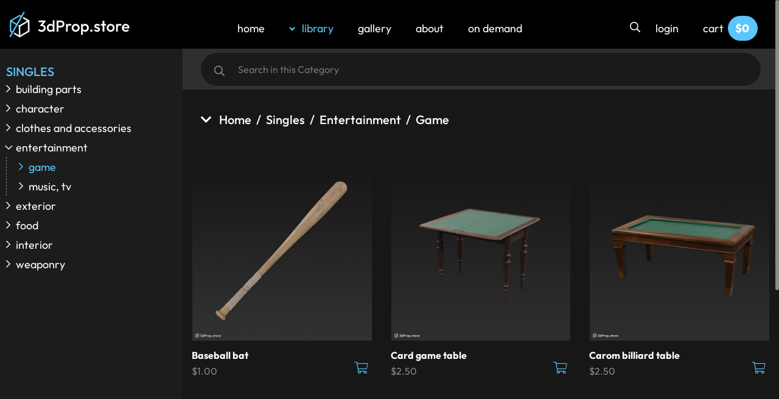

--- FILE ---
content_type: text/html; charset=UTF-8
request_url: https://3dprop.store/library/single-scans?library=Entertainment/Game
body_size: 8658
content:
<!DOCTYPE html>
<html data-overlayscrollbars-initialize>
    <head>
        <meta charset="UTF-8">
        <meta name="viewport" content="width=device-width, initial-scale=1.0">
        <title>Single Scans</title>

                    <link rel="stylesheet" href="/build/886.984a23fc.css"><link rel="stylesheet" href="/build/957.de2e1870.css"><link rel="stylesheet" href="/build/app.86241764.css">
        
                                <!-- Google Tag Manager -->
            <script>(function(w,d,s,l,i){w[l]=w[l]||[];w[l].push({'gtm.start':
                        new Date().getTime(),event:'gtm.js'});var f=d.getElementsByTagName(s)[0],
                    j=d.createElement(s),dl=l!='dataLayer'?'&l='+l:'';j.async=true;j.src=
                    'https://www.googletagmanager.com/gtm.js?id='+i+dl;f.parentNode.insertBefore(j,f);
                })(window,document,'script','dataLayer','GTM-TP992FH');</script>
            <!-- End Google Tag Manager -->
            
                            <!-- Quantcast Choice. Consent Manager Tag v2.0 (for TCF 2.0) -->
                <script type="text/javascript" async>
                    const shortUid = 'VAPUWZxw2Kmbu';

                    (function() {
                        var host = window.location.hostname;
                        var element = document.createElement('script');
                        var firstScript = document.getElementsByTagName('script')[0];
                        var url = 'https://quantcast.mgr.consensu.org'.concat('/choice/', shortUid, '/', host, '/choice.js')
                        var uspTries = 0;
                        var uspTriesLimit = 3;
                        element.async = true;
                        element.type = 'text/javascript';
                        element.src = url;

                        firstScript.parentNode.insertBefore(element, firstScript);

                        function makeStub() {
                            var TCF_LOCATOR_NAME = '__tcfapiLocator';
                            var queue = [];
                            var win = window;
                            var cmpFrame;

                            function addFrame() {
                                var doc = win.document;
                                var otherCMP = !!(win.frames[TCF_LOCATOR_NAME]);

                                if (!otherCMP) {
                                    if (doc.body) {
                                        var iframe = doc.createElement('iframe');

                                        iframe.style.cssText = 'display:none';
                                        iframe.name = TCF_LOCATOR_NAME;
                                        doc.body.appendChild(iframe);
                                    } else {
                                        setTimeout(addFrame, 5);
                                    }
                                }
                                return !otherCMP;
                            }

                            function tcfAPIHandler() {
                                var gdprApplies;
                                var args = arguments;

                                if (!args.length) {
                                    return queue;
                                } else if (args[0] === 'setGdprApplies') {
                                    if (
                                        args.length > 3 &&
                                        args[2] === 2 &&
                                        typeof args[3] === 'boolean'
                                    ) {
                                        gdprApplies = args[3];
                                        if (typeof args[2] === 'function') {
                                            args[2]('set', true);
                                        }
                                    }
                                } else if (args[0] === 'ping') {
                                    var retr = {
                                        gdprApplies: gdprApplies,
                                        cmpLoaded: false,
                                        cmpStatus: 'stub'
                                    };

                                    if (typeof args[2] === 'function') {
                                        args[2](retr);
                                    }
                                } else {
                                    queue.push(args);
                                }
                            }

                            function postMessageEventHandler(event) {
                                var msgIsString = typeof event.data === 'string';
                                var json = {};

                                try {
                                    if (msgIsString) {
                                        json = JSON.parse(event.data);
                                    } else {
                                        json = event.data;
                                    }
                                } catch (ignore) {}

                                var payload = json.__tcfapiCall;

                                if (payload) {
                                    window.__tcfapi(
                                        payload.command,
                                        payload.version,
                                        function(retValue, success) {
                                            var returnMsg = {
                                                __tcfapiReturn: {
                                                    returnValue: retValue,
                                                    success: success,
                                                    callId: payload.callId
                                                }
                                            };
                                            if (msgIsString) {
                                                returnMsg = JSON.stringify(returnMsg);
                                            }
                                            if (event && event.source && event.source.postMessage) {
                                                event.source.postMessage(returnMsg, '*');
                                            }
                                        },
                                        payload.parameter
                                    );
                                }
                            }

                            while (win) {
                                try {
                                    if (win.frames[TCF_LOCATOR_NAME]) {
                                        cmpFrame = win;
                                        break;
                                    }
                                } catch (ignore) {}

                                if (win === window.top) {
                                    break;
                                }
                                win = win.parent;
                            }
                            if (!cmpFrame) {
                                addFrame();
                                win.__tcfapi = tcfAPIHandler;
                                win.addEventListener('message', postMessageEventHandler, false);
                            }
                        }

                        makeStub();

                        var uspStubFunction = function() {
                            var arg = arguments;
                            if (typeof window.__uspapi !== uspStubFunction) {
                                setTimeout(function() {
                                    if (typeof window.__uspapi !== 'undefined') {
                                        window.__uspapi.apply(window.__uspapi, arg);
                                    }
                                }, 500);
                            }
                        };

                        var checkIfUspIsReady = function() {
                            uspTries++;
                            if (window.__uspapi === uspStubFunction && uspTries < uspTriesLimit) {
                                console.warn('USP is not accessible');
                            } else {
                                clearInterval(uspInterval);
                            }
                        };

                        if (typeof window.__uspapi === 'undefined') {
                            window.__uspapi = uspStubFunction;
                            var uspInterval = setInterval(checkIfUspIsReady, 6000);
                        }
                    })();
                </script>
                <!-- End Quantcast Choice. Consent Manager Tag v2.0 (for TCF 2.0) -->
            
            <script src="/build/runtime.3f56a246.js" defer></script><script src="/build/474.33e01cd4.js" defer></script><script src="/build/886.7b51eac9.js" defer></script><script src="/build/843.8e36454e.js" defer></script><script src="/build/957.6b33d8e0.js" defer></script><script src="/build/41.1c27bae0.js" defer></script><script src="/build/app.0f37f692.js" defer></script>
        
            <!-- SEO -->
    <meta name="description" content="" />
    <meta name="keywords" content="" />
    <meta name="author" content="" />
    <!-- OPENGRAPH -->
    <meta name="og:title" content="" />
    <meta name="og:description" content="" />
    <meta name="og:type" content="website" />
    <meta name="og:image" content="" />
    <!-- TWITTER -->
    <meta name="twitter:card" content="summary" />
    <meta name="twitter:site" content="" />
    <meta name="twitter:title" content="" />
    <meta name="twitter:description" content="" />
    <meta name="twitter:image" content="" />
    </head>
    <body data-overlayscrollbars-initialize>
        
            <div class="skeleton">
        <header id="header">
            <div class="container-fluid">
                <div class="portlet-container" data-container-id="head_container">
                                <div id="portlet-186" class="portlet logo">
            
<a href="#" class="mobile-menu">
    <svg class="icon-mobile-menu">
        <use xlink:href="#icon-mobile-menu" />
    </svg>
</a>

<a href="/">
    <img src="/static/images/logo.svg" alt="3dProp.store">
</a>

        </div>
            <div id="portlet-187" class="portlet navigation">
            
<nav>
        <ul >
                                
                            <li>    <a href="/">home</a>
</li>
            
                                
                            <li class="has-sub-menu">
                        <a>library</a>

                        <ul class="sub-menu">
                                
                            <li>    <a href="/library/bundles">bundles</a>
</li>
            
                                
                            <li>    <a href="/library/single-scans" class="current">single scans</a>
</li>
            
            </ul>

                </li>
            
                                
                            <li>    <a href="/gallery">gallery</a>
</li>
            
                                
                            <li>    <a href="/about">about</a>
</li>
            
                                
                            <li>    <a href="/on-demand">on demand</a>
</li>
            
            </ul>

</nav>



        </div>
            <div id="portlet-188" class="portlet search">
            
<a href="#">
    <svg class="icon-search">
        <use xlink:href="#icon-search" />
    </svg>
</a>

<form class="search-form" action="/" method="get">
    <input class="search-form-text" type="text" name="query" placeholder="Search">
    <button class="search-form-submit" type="submit">
        <svg class="icon-search">
            <use xlink:href="#icon-search" />
        </svg>
    </button>
    <button class="search-form-close" type="button">
        <svg class="icon-close">
            <use xlink:href="#icon-close" />
        </svg>
    </button>
</form>

        </div>
            <div id="portlet-189" class="portlet user_menu">
            
<ul>
    <li>
            <a href="/sign-up">login</a>
        </li>
</ul>

        </div>
            <div id="portlet-190" class="portlet cart_menu">
            
<ul>
    <li>
        <a href="/checkout">
            <span class="text">cart</span>
            <span class="quantity">$0</span>
        </a>
    </li>
</ul>

        </div>
    
                </div>
            </div>
        </header>
        <main id="main" class="category-page">
            <div class="container-fluid">
                <div class="row">
                    <div class="w-100 d-flex flex-column flex-lg-row flex-lg-nowrap">
                        <div class="portlet-container category-page-sidebar" data-container-id="sidebar_container">
                                        <div id="portlet-192" class="portlet category_nav">
            
<nav class="category-nav">
        <p>Singles</p>
    <ul>

                        <li class="has-sub-menu">
                <a href="/library/single-scans?library=Building%20parts" target="_self" title="">Building parts</a>
                                    <ul class="sub-menu">
                                                                                    <li class="">
                                    <a href="/library/single-scans?library=Building%20parts/Doors%20and%20windows" target="_self" title="">Doors and windows</a>
                                                                        <ul class="sub-menu">
                                                                            </ul>
                                                                    </li>
                                                                                                                <li class="">
                                    <a href="/library/single-scans?library=Building%20parts/Flooring" target="_self" title="">Flooring</a>
                                                                        <ul class="sub-menu">
                                                                            </ul>
                                                                    </li>
                                                                                                                <li class="">
                                    <a href="/library/single-scans?library=Building%20parts/Columns%20and%20sculptures" target="_self" title="">Columns and sculptures</a>
                                                                        <ul class="sub-menu">
                                                                            </ul>
                                                                    </li>
                                                                                                                <li class="has-sub-menu">
                                    <a href="/library/single-scans?library=Building%20parts/Walls" target="_self" title="">Walls</a>
                                                                        <ul class="sub-menu">
                                                                                    <li><a href="/library/single-scans?library=Building%20parts/Walls/Interior%20walls" target="_self" title="">Interior walls</a></li>
                                                                                    <li><a href="/library/single-scans?library=Building%20parts/Walls/Exterior%20walls" target="_self" title="">Exterior walls</a></li>
                                                                            </ul>
                                                                    </li>
                                                                                                                <li class="">
                                    <a href="/library/single-scans?library=Building%20parts/Other%20building%20parts" target="_self" title="">Other building parts</a>
                                                                        <ul class="sub-menu">
                                                                            </ul>
                                                                    </li>
                                                                        </ul>
                            </li>
                                <li class="has-sub-menu">
                <a href="/library/single-scans?library=Character" target="_self" title="">Character</a>
                                    <ul class="sub-menu">
                                                                                    <li class="">
                                    <a href="/library/single-scans?library=Character/Day%20wear" target="_self" title="">Day wear</a>
                                                                        <ul class="sub-menu">
                                                                            </ul>
                                                                    </li>
                                                                                                                <li class="">
                                    <a href="/library/single-scans?library=Character/Work%20wear" target="_self" title="">Work wear</a>
                                                                        <ul class="sub-menu">
                                                                            </ul>
                                                                    </li>
                                                                                                                <li class="">
                                    <a href="/library/single-scans?library=Character/Evening%20wear" target="_self" title="">Evening wear</a>
                                                                        <ul class="sub-menu">
                                                                            </ul>
                                                                    </li>
                                                                                                                <li class="">
                                    <a href="/library/single-scans?library=Character/Army" target="_self" title="">Army</a>
                                                                        <ul class="sub-menu">
                                                                            </ul>
                                                                    </li>
                                                                        </ul>
                            </li>
                                <li class="has-sub-menu">
                <a href="/library/single-scans?library=Clothes%20and%20accessories" target="_self" title="">Clothes and accessories</a>
                                    <ul class="sub-menu">
                                                                                    <li class="">
                                    <a href="/library/single-scans?library=Clothes%20and%20accessories/Clothes" target="_self" title="">Clothes</a>
                                                                        <ul class="sub-menu">
                                                                            </ul>
                                                                    </li>
                                                                                                                <li class="">
                                    <a href="/library/single-scans?library=Clothes%20and%20accessories/Accessories" target="_self" title="">Accessories</a>
                                                                        <ul class="sub-menu">
                                                                            </ul>
                                                                    </li>
                                                                        </ul>
                            </li>
                                <li class="has-sub-menu">
                <a href="/library/single-scans?library=Entertainment" target="_self" title="">Entertainment</a>
                                    <ul class="sub-menu">
                                                                                    <li class="">
                                    <a href="/library/single-scans?library=Entertainment/Game" target="_self" title="">Game</a>
                                                                        <ul class="sub-menu">
                                                                            </ul>
                                                                    </li>
                                                                                                                <li class="">
                                    <a href="/library/single-scans?library=Entertainment/Music,%20TV" target="_self" title="">Music, TV</a>
                                                                        <ul class="sub-menu">
                                                                            </ul>
                                                                    </li>
                                                                        </ul>
                            </li>
                                <li class="has-sub-menu">
                <a href="/library/single-scans?library=Exterior" target="_self" title="">Exterior</a>
                                    <ul class="sub-menu">
                                                                                    <li class="">
                                    <a href="/library/single-scans?library=Exterior/Outdoor%20tools" target="_self" title="">Outdoor tools</a>
                                                                        <ul class="sub-menu">
                                                                            </ul>
                                                                    </li>
                                                                                                                <li class="">
                                    <a href="/library/single-scans?library=Exterior/Lighting%20and%20shades" target="_self" title="">Lighting and shades</a>
                                                                        <ul class="sub-menu">
                                                                            </ul>
                                                                    </li>
                                                                                                                <li class="">
                                    <a href="/library/single-scans?library=Exterior/Signage" target="_self" title="">Signage</a>
                                                                        <ul class="sub-menu">
                                                                            </ul>
                                                                    </li>
                                                                                                                <li class="">
                                    <a href="/library/single-scans?library=Exterior/Outdoor%20furniture" target="_self" title="">Outdoor furniture</a>
                                                                        <ul class="sub-menu">
                                                                            </ul>
                                                                    </li>
                                                                                                                <li class="">
                                    <a href="/library/single-scans?library=Exterior/Ground%20and%20paving" target="_self" title="">Ground and paving</a>
                                                                        <ul class="sub-menu">
                                                                            </ul>
                                                                    </li>
                                                                                                                <li class="">
                                    <a href="/library/single-scans?library=Exterior/Railing" target="_self" title="">Railing</a>
                                                                        <ul class="sub-menu">
                                                                            </ul>
                                                                    </li>
                                                                                                                <li class="">
                                    <a href="/library/single-scans?library=Exterior/Cemetery" target="_self" title="">Cemetery</a>
                                                                        <ul class="sub-menu">
                                                                            </ul>
                                                                    </li>
                                                                        </ul>
                            </li>
                                <li class="has-sub-menu">
                <a href="/library/single-scans?library=Food" target="_self" title="">Food</a>
                                    <ul class="sub-menu">
                                                                                    <li class="">
                                    <a href="/library/single-scans?library=Food/Bakery%20and%20patisserie" target="_self" title="">Bakery and patisserie</a>
                                                                        <ul class="sub-menu">
                                                                            </ul>
                                                                    </li>
                                                                                                                <li class="">
                                    <a href="/library/single-scans?library=Food/Meat" target="_self" title="">Meat</a>
                                                                        <ul class="sub-menu">
                                                                            </ul>
                                                                    </li>
                                                                                                                <li class="">
                                    <a href="/library/single-scans?library=Food/Fruits%20and%20vegetables" target="_self" title="">Fruits and vegetables</a>
                                                                        <ul class="sub-menu">
                                                                            </ul>
                                                                    </li>
                                                                        </ul>
                            </li>
                                <li class="has-sub-menu">
                <a href="/library/single-scans?library=Interior" target="_self" title="">Interior</a>
                                    <ul class="sub-menu">
                                                                                    <li class="">
                                    <a href="/library/single-scans?library=Interior/Decoration" target="_self" title="">Decoration</a>
                                                                        <ul class="sub-menu">
                                                                            </ul>
                                                                    </li>
                                                                                                                <li class="">
                                    <a href="/library/single-scans?library=Interior/Equipment" target="_self" title="">Equipment</a>
                                                                        <ul class="sub-menu">
                                                                            </ul>
                                                                    </li>
                                                                                                                <li class="has-sub-menu">
                                    <a href="/library/single-scans?library=Interior/Furniture" target="_self" title="">Furniture</a>
                                                                        <ul class="sub-menu">
                                                                                    <li><a href="/library/single-scans?library=Interior/Furniture/Chairs,%20stools%20and%20benches" target="_self" title="">Chairs, stools and benches</a></li>
                                                                                    <li><a href="/library/single-scans?library=Interior/Furniture/Tables,%20desks%20and%20counters" target="_self" title="">Tables, desks and counters</a></li>
                                                                                    <li><a href="/library/single-scans?library=Interior/Furniture/Cabinets%20and%20cupboards" target="_self" title="">Cabinets and cupboards</a></li>
                                                                                    <li><a href="/library/single-scans?library=Interior/Furniture/Wardrobes%20and%20drawers" target="_self" title="">Wardrobes and drawers</a></li>
                                                                                    <li><a href="/library/single-scans?library=Interior/Furniture/Beds%20and%20bedside%20tables" target="_self" title="">Beds and bedside tables</a></li>
                                                                            </ul>
                                                                    </li>
                                                                                                                <li class="">
                                    <a href="/library/single-scans?library=Interior/Lamps%20and%20shades" target="_self" title="">Lamps and shades</a>
                                                                        <ul class="sub-menu">
                                                                            </ul>
                                                                    </li>
                                                                                                                <li class="has-sub-menu">
                                    <a href="/library/single-scans?library=Interior/Kitchen%20and%20dining" target="_self" title="">Kitchen and dining</a>
                                                                        <ul class="sub-menu">
                                                                                    <li><a href="/library/single-scans?library=Interior/Kitchen%20and%20dining/Kitchenware%20and%20appliances" target="_self" title="">Kitchenware and appliances</a></li>
                                                                                    <li><a href="/library/single-scans?library=Interior/Kitchen%20and%20dining/Tableware" target="_self" title="">Tableware</a></li>
                                                                                    <li><a href="/library/single-scans?library=Interior/Kitchen%20and%20dining/Kitchen%20furnitures" target="_self" title="">Kitchen furnitures</a></li>
                                                                            </ul>
                                                                    </li>
                                                                                                                <li class="">
                                    <a href="/library/single-scans?library=Interior/Rugs,%20curtains,%20tapestry" target="_self" title="">Rugs, curtains, tapestry</a>
                                                                        <ul class="sub-menu">
                                                                            </ul>
                                                                    </li>
                                                                                                                <li class="">
                                    <a href="/library/single-scans?library=Interior/Organisation%20and%20storage" target="_self" title="">Organisation and storage</a>
                                                                        <ul class="sub-menu">
                                                                            </ul>
                                                                    </li>
                                                                                                                <li class="">
                                    <a href="/library/single-scans?library=Interior/Other%20props" target="_self" title="">Other props</a>
                                                                        <ul class="sub-menu">
                                                                            </ul>
                                                                    </li>
                                                                                                                <li class="">
                                    <a href="/library/single-scans?library=Interior/Sanitary" target="_self" title="">Sanitary</a>
                                                                        <ul class="sub-menu">
                                                                            </ul>
                                                                    </li>
                                                                        </ul>
                            </li>
                                <li class="has-sub-menu">
                <a href="/library/single-scans?library=Weaponry" target="_self" title="">Weaponry</a>
                                    <ul class="sub-menu">
                                                                                    <li class="">
                                    <a href="/library/single-scans?library=Weaponry/Swords" target="_self" title="">Swords</a>
                                                                        <ul class="sub-menu">
                                                                            </ul>
                                                                    </li>
                                                                                                                <li class="">
                                    <a href="/library/single-scans?library=Weaponry/Shields" target="_self" title="">Shields</a>
                                                                        <ul class="sub-menu">
                                                                            </ul>
                                                                    </li>
                                                                                                                <li class="">
                                    <a href="/library/single-scans?library=Weaponry/Daggers%20and%20knifes" target="_self" title="">Daggers and knifes</a>
                                                                        <ul class="sub-menu">
                                                                            </ul>
                                                                    </li>
                                                                                                                <li class="">
                                    <a href="/library/single-scans?library=Weaponry/Bows,%20crossbows%20and%20arrows" target="_self" title="">Bows, crossbows and arrows</a>
                                                                        <ul class="sub-menu">
                                                                            </ul>
                                                                    </li>
                                                                                                                <li class="">
                                    <a href="/library/single-scans?library=Weaponry/Helmets" target="_self" title="">Helmets</a>
                                                                        <ul class="sub-menu">
                                                                            </ul>
                                                                    </li>
                                                                                                                <li class="">
                                    <a href="/library/single-scans?library=Weaponry/Armor" target="_self" title="">Armor</a>
                                                                        <ul class="sub-menu">
                                                                            </ul>
                                                                    </li>
                                                                                                                <li class="">
                                    <a href="/library/single-scans?library=Weaponry/Spears,%20axes%20and%20poleaxes" target="_self" title="">Spears, axes and poleaxes</a>
                                                                        <ul class="sub-menu">
                                                                            </ul>
                                                                    </li>
                                                                                                                <li class="">
                                    <a href="/library/single-scans?library=Weaponry/Guns" target="_self" title="">Guns</a>
                                                                        <ul class="sub-menu">
                                                                            </ul>
                                                                    </li>
                                                                                                                <li class="">
                                    <a href="/library/single-scans?library=Weaponry/Robots" target="_self" title="">Robots</a>
                                                                        <ul class="sub-menu">
                                                                            </ul>
                                                                    </li>
                                                                                                                <li class="">
                                    <a href="/library/single-scans?library=Weaponry/Army%20props" target="_self" title="">Army props</a>
                                                                        <ul class="sub-menu">
                                                                            </ul>
                                                                    </li>
                                                                        </ul>
                            </li>
                </ul>
    </nav>

        </div>
    
                        </div>
                        <div class="portlet-container category-page-content" data-container-id="main_container">
                                        <div id="portlet-194" class="portlet category_search">
            
<div class="category-search">
    <form class="search-form">
        <input class="search-form-text" type="text" placeholder="Search in this Category">
        <button class="search-form-submit" type="submit">
            <svg class="icon-search">
                <use xlink:href="#icon-search" />
            </svg>
        </button>
    </form>
    <div id="console-log"></div>
</div>

        </div>
            <div id="portlet-193" class="portlet category_breadcrumb">
            
<nav class="category-breadcrumb">
    <ol class="breadcrumb">
        <li class="breadcrumb-item"><a href="/"><i class="fas fa-chevron-down mr-2"></i> Home</a></li>
        <li class="breadcrumb-item"><a href="/library/single-scans">Singles</a></li>
                            <li class="breadcrumb-item">
        <a href="/library/single-scans?library=Entertainment">
            Entertainment
        </a>
    </li>
    <li class="breadcrumb-item">
        <a href="/library/single-scans?library=Entertainment/Game">
            Game
        </a>
    </li>

    </ol>
</nav>

        </div>
            <div id="portlet-195" class="portlet products_list">
            
<div class="products-list">
        <div class="row">
                        <div class="col-12 col-lg-4 item-box-wrapper">
                                    
<a href="/library/single-scans/item?id=230605_02A"
   target="_self"
   title=""
   class="item-box"
   data-search-value=" baseball bat   kiegészítő tárgy a resistance packhez b13 baseball bat sport equipment blunt weapon 2000 2000s 21th century post-apocalyptic modern 3d model asset digital art concept art &lt;p&gt;this is a wooden baseball bat&lt;/p&gt; &lt;p&gt;this is a 3d model created to fit our 3d scan inventory keeping in mind the historical accuracy where applicable&lt;/p&gt;
&lt;p&gt;purchasing an asset will allow you to download it maximum 3 times &lt;br /&gt;you will be able to track your available downloads in your profile’s downloads menu&lt;/p&gt;
&lt;p&gt; &lt;/p&gt; "
>
        <div class="img">
        <img src="/uploads/product_images/details/230605_02A_webshop_color_01_648px-2049.jpg" alt="This is a 3d model of a baseball bat." title="Baseball bat" />    </div>

            <h4>Baseball bat
            <span>
                                    $1.00
                            </span>

            <button type="button" class="open-atcLicenceSelectorModal"
                    data-product-id="1220"
                    data-product-type="scan"
                    data-product-personal-price="$1.00"
                    data-product-indie-price="$2.00"
                    data-product-studio-price="$3.00"
                    data-product-in-cart=""
            >
                <i class="fal fa-shopping-cart"></i>
            </button>
        </h4>
    </a>
                            </div>
                        <div class="col-12 col-lg-4 item-box-wrapper">
                                    
<a href="/library/single-scans/item?id=211206_19A"
   target="_self"
   title=""
   class="item-box"
   data-search-value=" card game table europe   table game card table game 1900 1900s 20th century hungary eastern-europe wood pub saloon poker &lt;p&gt;usually card tables were in public spaces like clubs and casinos but they could also be found in rich homes with card/game rooms in the 19th and the 20th centuries if they were in private homes those card tables were more ornate&lt;/p&gt;
&lt;p&gt;in the 19th century only men played card games the only women who joined them were prostitutes from the end of world war i women could participate in card games too - before that it was a typical male freetime activity&lt;/p&gt;
&lt;p&gt;in usa mostly poker and faro were played while in europe it was bucks tarok and whist&lt;/p&gt;
&lt;p&gt; &lt;/p&gt; &lt;p&gt;this is a 3d asset created by capturing a real life object that is historically authentic to the time period mentioned in its description to ensure that our 3d scanned assets fit the periods marked at their item info we collaborate with museum curators and historical reenactors&lt;/p&gt;
&lt;p&gt;purchasing an asset will allow you to download it maximum 3 times &lt;br /&gt;you will be able to track your available downloads in your profile’s downloads menu&lt;/p&gt; "
>
        <div class="img">
        <img src="/uploads/product_images/details/211206_19A_card_game_table_LOD0_color1-785.jpg" alt="3D scan of a card game  from the 1900s Europe" title="Card game table" />    </div>

            <h4>Card game table
            <span>
                                    $2.50
                            </span>

            <button type="button" class="open-atcLicenceSelectorModal"
                    data-product-id="6"
                    data-product-type="scan"
                    data-product-personal-price="$2.50"
                    data-product-indie-price="$8.00"
                    data-product-studio-price="$12.00"
                    data-product-in-cart=""
            >
                <i class="fal fa-shopping-cart"></i>
            </button>
        </h4>
    </a>
                            </div>
                        <div class="col-12 col-lg-4 item-box-wrapper">
                                    
<a href="/library/single-scans/item?id=211206_17A"
   target="_self"
   title=""
   class="item-box"
   data-search-value=" carom billiard table hungary  similar like billiard table game carom billiards pool table game 1900 1900s 20th century hungary eastern-europe wood  pub saloon french billiard &lt;p&gt;carom billiards is generally played on cloth-covered pocketless billiard table it is played with 3 ball: a red a blue and a yellow one&lt;/p&gt;
&lt;p&gt;the invention as well as the exact date of origin of carom billiards is somewhat obscure but is thought to be traceable to 18th-century france but only in the 19th and 20th century became known &lt;/p&gt;
&lt;p&gt; &lt;/p&gt; &lt;p&gt;this is a 3d asset created by capturing a real life object that is historically authentic to the time period mentioned in its description to ensure that our 3d scanned assets fit the periods marked at their item info we collaborate with museum curators and historical reenactors&lt;/p&gt;
&lt;p&gt;purchasing an asset will allow you to download it maximum 3 times &lt;br /&gt;you will be able to track your available downloads in your profile’s downloads menu&lt;/p&gt; "
>
        <div class="img">
        <img src="/uploads/product_images/details/211206_17A_karambol_table_LOD0_color1-791.jpg" alt="3D scan of a game table with green cloth, similar to billiard table." title="Carom billiard table" />    </div>

            <h4>Carom billiard table
            <span>
                                    $2.50
                            </span>

            <button type="button" class="open-atcLicenceSelectorModal"
                    data-product-id="5"
                    data-product-type="scan"
                    data-product-personal-price="$2.50"
                    data-product-indie-price="$8.00"
                    data-product-studio-price="$12.00"
                    data-product-in-cart=""
            >
                <i class="fal fa-shopping-cart"></i>
            </button>
        </h4>
    </a>
                            </div>
                    </div>
</div>

        </div>
    
                        </div>
                    </div>
                </div>
            </div>
        </main>
        <footer id="footer">
            <div class="container-fluid">
                <div class="portlet-container" data-container-id="bottom_container">
                                <div id="portlet-191" class="portlet footer">
            

<div class="footer">
    <div class="container-fluid">
        <div class="row">
            <div class="col-12 col-lg-4 order-2 order-lg-1">
                <div class="footer-links">
                    <div class="row">
                        <div class="col-12 mb-3">
                                        <p>support</p>

                    
            <a href="/faq">FAQ</a>
                    
            <a href="/help-center">Help center</a>
        
                    <a href="mailto:info@3dprop.store">info@3dprop.store</a>
            
                        </div>
                        <div class="col-6 col-lg-12 mb-3">
                                        <p>legal</p>

                    
            <a href="/privacy-policy">Privacy Policy</a>
                    
            <a href="/terms-of-service">Terms of Service</a>
                    
            <a href="/refund-policy">Refund policy</a>
                    
            <a href="/cookie-policy">Cookie policy</a>
        
            
                            <a href="/licence-types" target="_self">License Types</a>
                        </div>
                        <div class="col-6 col-lg-12 mb-3 mb-lg-0">
                            <p>About</p>
                            <a href="/about">Our company</a>
                        </div>
                    </div>
                </div>
            </div>

            <div class="col-12 col-lg-4 order-3 order-lg-2 mt-4 mt-lg-0 px-lg-0">
                <div class="social h-100 d-flex flex-column justify-content-between">
                    
                    <form name="form" method="post" class="mb-5 mb-lg-0" data-controller="newsletter-form" data-newsletter-form-url-value="/newsletter-subscribe" data-newsletter-form-submit-btn-text-value="Subscribe" data-action="submit-&gt;newsletter-form#fetch">
                        <p>Newsletter<span class="mt-1">Subscribe to the 3dProp.Store newsletter to get news, tips and special offers.</span></p>

                        <div class="newsletter-signup" data-newsletter-form-target="formRow">
                            <div class="newsletter-signup-message flex-grow-1" data-newsletter-form-target="messageContainer">
                                <i class="fal fa-envelope"></i>
                                <input type="email" id="form_email" name="form[email]" required="required" placeholder="Email" class="flex-grow-1 rounded-0 form-control" />
                            </div>
                            <button type="submit" data-newsletter-form-target="submitBtn">Subscribe</button>
                        </div>
                        <div class="mb-2 error-block text-danger" data-newsletter-form-target="errorContainer"></div>

                    <input type="hidden" id="form__token" name="form[_token]" value="93f22f5bd33fdd.zXOdQVOZwGegMmvf_g7eVr-zWd2BSe28UYHDDqXTZxE.rCfHOBvttgruQym8h0ObHvrSNe7QHKrFFeesTdeaBGKBXsovatuNOOdGUw" /></form>

                    <div class="row">
                        <div class="col-6">
                            <p>Follow us on</p>
                            <ul class="list-inline mb-0 mt-1">
                                <li class="list-inline-item">
                                    <a href="https://twitter.com/3d_Prop_store" target="_blank" title="">
                                        <i class="fab fa-twitter"></i>
                                    </a>
                                </li>
                                <li class="list-inline-item">
                                    <a href="https://www.facebook.com/3dpropstore-103481935656777" target="_blank" title="">
                                        <i class="fab fa-facebook-square"></i>
                                    </a>
                                </li>
                                <li class="list-inline-item">
                                    <a href="https://www.linkedin.com/company/3dprop-store/" target="_blank" title="">
                                        <i class="fab fa-linkedin"></i>
                                    </a>
                                </li>
                                <li class="list-inline-item">
                                    <a href="https://www.instagram.com/3dprop.store/" target="_blank" title="">
                                        <i class="fab fa-instagram"></i>
                                    </a>
                                </li>
                            </ul>
                        </div>
                        <div class="col-6">
                            <p>Contact us</p>
                            <a href="mailto:info@3dprop.store" class="mt-1">info@3dprop.store</a>
                        </div>
                    </div>
                </div>
            </div>

            <div class="d-flex col-lg-4 order-1 order-lg-3 flex-column justify-content-between align-items-end">
                <a href="#" class="back-to-top" id="scrollToTop">
                    <svg width="9" height="10" viewBox="0 0 9 10" fill="none" xmlns="http://www.w3.org/2000/svg" xmlns:xlink="http://www.w3.org/1999/xlink">
                        <rect width="9" height="10" fill="url(#pattern0)"/>
                        <defs>
                            <pattern id="pattern0" patternContentUnits="objectBoundingBox" width="1" height="1">
                                <use xlink:href="#image0_169_391" transform="scale(0.111111 0.1)"/>
                            </pattern>
                            <image id="image0_169_391" width="9" height="10" xlink:href="[data-uri]"/>
                        </defs>
                    </svg>
                    back to top
                </a>

                <a href="/" class="d-none d-lg-block">
                    <img src="/static/images/logo.svg" alt="3dProp.store">
                </a>
            </div>
        </div>
    </div>
</div>


<!-- [START]: Add to Cart - Licence Selector Modal -->
<div class="modal fade" id="atcLicenceSelectorModal" tabindex="-1" aria-hidden="true">
    <div class="modal-dialog modal-dialog-centered modal-lg">
        <div class="modal-content">
            <div class="modal-header">
                <h4>Choose a licence to add the item to your cart</h4>
            </div>
            <div class="modal-body">
                <div class="license-selector">
                    <div class="title d-flex align-items-center justify-content-between">
                        <p><strong> select your licence</strong></p>
                        <p>
                            <a href="/licence-types" target="_blank" title="Which one is yours?">Which one is yours?</a>
                        </p>
                    </div>

                    <ul class="nav nav-pills">
                        <li class="nav-item">
                            <a class="nav-link active" data-type="1" data-toggle="pill" href="#personal">Personal</a>
                        </li>
                        <li class="nav-item">
                            <a class="nav-link " data-type="2" data-toggle="pill" href="#indie">Indie</a>
                        </li>
                        <li class="nav-item">
                            <a class="nav-link " data-type="3" data-toggle="pill" href="#studio">Studio</a>
                        </li>
                    </ul>

                    <small class="text-white text-right d-block mt-2">
                        If you need Enterprise License please contact info@3dprop.store for a special quote.
                    </small>

                    <div class="tab-content">
                        <div class="tab-pane active personal-tab" id="personal"></div>
                        <div class="tab-pane fade indie-tab" id="indie"></div>
                        <div class="tab-pane fade studio-tab" id="studio"></div>
                    </div>
                </div>

                <a href="#" data-type="" data-product="" class="btn-blue w-100 add-to-cart-submit modal-add-to-cart-submit">Add to Cart</a>
            </div>
        </div>
    </div>
</div>
<!-- [END]: Add to Cart - Licence Selector Modal -->

        </div>
    
                </div>
            </div>
        </footer>
    </div>

        <svg style="display: none;">

    <symbol id="icon-arrow-down" viewBox="0 0 12 8">
        <path d="M1 1L5.58333 6L10.1667 1" stroke="currentColor" stroke-width="2.5"/>
    </symbol>

    <symbol id="icon-mobile-menu" viewBox="0 0 6 26">
            <rect width="6" height="6" fill="currentColor"/>
            <rect y="10" width="6" height="6" fill="currentColor"/>
            <rect y="20" width="6" height="6" fill="currentColor"/>
    </symbol>

    <symbol id="icon-search" viewBox="0 0 512 512">
        <path fill="currentColor" d="M508.5 468.9L387.1 347.5c-2.3-2.3-5.3-3.5-8.5-3.5h-13.2c31.5-36.5 50.6-84 50.6-136C416 93.1 322.9 0 208 0S0 93.1 0 208s93.1 208 208 208c52 0 99.5-19.1 136-50.6v13.2c0 3.2 1.3 6.2 3.5 8.5l121.4 121.4c4.7 4.7 12.3 4.7 17 0l22.6-22.6c4.7-4.7 4.7-12.3 0-17zM208 368c-88.4 0-160-71.6-160-160S119.6 48 208 48s160 71.6 160 160-71.6 160-160 160z"></path>
    </symbol>

    <symbol id="icon-close" viewBox="0 0 21 21">
        <path d="M1 0.5L20.5 20" stroke="currentColor"/>
        <path d="M20.5 0.5L0.999999 20" stroke="currentColor"/>
    </symbol>

</svg>

    </body>
</html>


--- FILE ---
content_type: application/javascript; charset=utf-8
request_url: https://3dprop.store/build/41.1c27bae0.js
body_size: 10487
content:
(self.webpackChunkoptimus=self.webpackChunkoptimus||[]).push([[41],{9189:function(e,t,n){var r={"./admin_user_controller.js":9041,"./group_delete_controller.js":4020,"./images_tab_controller.js":3607,"./light_gallery_controller.js":9285,"./product_bundle_form_controller.js":3204,"./product_bundle_list_controller.js":2769,"./scan_item_form_controller.js":90,"./single_product_controller.js":6228,"./sortable_items_controller.js":3329,"./tablebuilder_controller.js":5765};function i(e){var t=a(e);return n(t)}function a(e){if(!n.o(r,e)){var t=new Error("Cannot find module '"+e+"'");throw t.code="MODULE_NOT_FOUND",t}return r[e]}i.keys=function(){return Object.keys(r)},i.resolve=a,e.exports=i,i.id=9189},1914:function(e,t,n){var r={"./eu_vat_number_controller.js":4623,"./ewz_recaptcha_controller.js":5756,"./lightbox_controller.js":7473,"./login-form-controller.js":4608,"./newsletter_form_controller.js":1270,"./paypal_buttons_controller.js":4004,"./sign_up_form_controller.js":7178};function i(e){var t=a(e);return n(t)}function a(e){if(!n.o(r,e)){var t=new Error("Cannot find module '"+e+"'");throw t.code="MODULE_NOT_FOUND",t}return r[e]}i.keys=function(){return Object.keys(r)},i.resolve=a,e.exports=i,i.id=1914},8205:function(e,t){"use strict";t.Z={}},9041:function(e,t,n){"use strict";n.r(t);var r=n(6599);t.default=class extends r.Qr{displayHelper(e){const t=e.currentTarget.nextElementSibling,n=e.currentTarget.value+"_HELPER";t.innerText=document.getElementById(n).innerText}}},4020:function(e,t,n){"use strict";n.r(t),n.d(t,{default:function(){return a}});var r=n(6599);function i(e,t,n){return t in e?Object.defineProperty(e,t,{value:n,enumerable:!0,configurable:!0,writable:!0}):e[t]=n,e}class a extends r.Qr{constructor(){super(...arguments),i(this,"tableBuilderElement",void 0)}connect(){this.tableBuilderElement=document.querySelector(".tablebuilder")}groupDelete(){this.element.disabled=!0;const e=this.tableBuilderElement.tablebuilder.getCheckedCheckboxes();if(0===e.length)return toastr.warning(this.noSelectMsgValue),void(this.element.disabled=!1);if(!confirm(this.confirmMsgValue))return void(this.element.disabled=!1);const t=new FormData;e.forEach((e=>t.append(e.name,e.value))),fetch(this.urlValue,{method:"POST",body:t}).then((e=>e.json())).then((e=>{!0===e.success?(toastr.success(e.message),this.tableBuilderElement._tableBuilder.load()):toastr.error(e.message),this.element.disabled=!1}))}}i(a,"values",{url:String,confirmMsg:{type:String,default:"Are you sure you want to delete the selected items?"},noSelectMsg:{type:String,default:"No items selected"}})},3607:function(e,t,n){"use strict";n.r(t),n.d(t,{default:function(){return l}});var r,i,a,s=n(6599),o=n(995);class l extends s.Qr{connect(){document.getElementById("modal-container").addEventListener("subModal.save.saved",(function(){const e=document.querySelector(".images-tab");fetch(e.dataset.imagesTabRenderBlockUrlValue).then((e=>e.text())).then((t=>e.innerHTML=t)).then((()=>(0,o.K)(e)))}))}delete(e){e.preventDefault();const t=e.currentTarget;confirm(t.dataset.confirmMessage)&&fetch(t.href).then((e=>e.json())).then((e=>{e.saved?toastr.success(e.message):toastr.error(e.message),this.loadBlock()}))}loadBlock(){fetch(this.renderBlockUrlValue).then((e=>e.text())).then((e=>this.element.innerHTML=e)).then((()=>(0,o.K)(this.element)))}}r=l,i="values",a={renderBlockUrl:String},i in r?Object.defineProperty(r,i,{value:a,enumerable:!0,configurable:!0,writable:!0}):r[i]=a},9285:function(e,t,n){"use strict";n.r(t),n.d(t,{default:function(){return i}});var r=n(6599);const i=class extends r.Qr{constructor(e){super(e),this.__stimulusLazyController=!0}initialize(){this.application.controllers.find((e=>e.identifier===this.identifier&&e.__stimulusLazyController))||Promise.all([n.e(843),n.e(484)]).then(n.bind(n,7484)).then((e=>{this.application.register(this.identifier,e.default)}))}}},3204:function(e,t,n){"use strict";n.r(t),n.d(t,{default:function(){return a}});var r=n(6599);function i(e,t,n){return t in e?Object.defineProperty(e,t,{value:n,enumerable:!0,configurable:!0,writable:!0}):e[t]=n,e}class a extends r.Qr{fetchPriceCategory(e){let t=e.params.url;const n=e.currentTarget;if(!n.value)return;t+="/"+n.value,fetch(t,{cache:"no-cache"}).then((e=>e.json())).then((e=>{this.personalPriceTarget.value=e.personal,this.indiePriceTarget.value=e.indie,this.studioPriceTarget.value=e.studio}))}}i(a,"values",{scanItemId:Number}),i(a,"targets",["personalPrice","indiePrice","studioPrice"])},2769:function(e,t,n){"use strict";n.r(t),n.d(t,{default:function(){return o}});var r,i,a,s=n(6599);class o extends s.Qr{connect(){this.addEventListenerOnHeaderCheckbox(),this.tablebuilderTarget.addEventListener("tb.loaded",(()=>{this.updateButtons(),this.addEventListenerOnHeaderCheckbox()}))}addEventListenerOnHeaderCheckbox(){const e=this.tablebuilderTarget.querySelector(".header-checkbox");e&&e.addEventListener("change",(()=>this.updateButtons()))}updateButtons(){const e=this.tablebuilderTarget.tablebuilder.getCheckedCheckboxes().length>0;this.categorySelectorTarget.disabled=!e,this.assignCategoryBtnTarget.disabled=!e||0===this.categorySelectorTarget.value.length}changeCategory(){this.updateButtons()}applyCategory(e){if(e.preventDefault(),this.assignCategoryBtnTarget.disabled)return;const t=this.categorySelectorTarget.value,n=this.tablebuilderTarget.tablebuilder.getCheckedCheckboxes().map((e=>e.value));t&&0!==n.length&&(this.assignCategoryBtnTarget.disabled=!0,fetch(this.assignCategoryBtnTarget.dataset.url,{method:"POST",headers:{"Content-Type":"application/json","X-Requested-With":"XMLHttpRequest"},body:JSON.stringify({category:parseInt(t,10),items:n.map((e=>parseInt(e,10)))})}).then((e=>e.json())).then((e=>{e.success?(this.tablebuilderTarget.tablebuilder.reload(),this.categorySelectorTarget.value="",this.updateButtons(),window.toastr&&window.toastr.success("Bundle category assigned successfully")):(this.assignCategoryBtnTarget.disabled=!1,window.toastr&&window.toastr.error(e.message||"Failed to assign bundle category"))})).catch((()=>{this.assignCategoryBtnTarget.disabled=!1,window.toastr&&window.toastr.error("Failed to assign bundle category")})))}}a=["categorySelector","assignCategoryBtn","tablebuilder"],(i="targets")in(r=o)?Object.defineProperty(r,i,{value:a,enumerable:!0,configurable:!0,writable:!0}):r[i]=a},90:function(e,t,n){"use strict";n.r(t),n.d(t,{default:function(){return s}});var r=n(6599),i=n(9240);function a(e,t,n){return t in e?Object.defineProperty(e,t,{value:n,enumerable:!0,configurable:!0,writable:!0}):e[t]=n,e}class s extends r.Qr{connect(){this.hasChecklistGroupTarget&&this.checklistGroupTarget.dispatchEvent(new Event("change")),this._onApply=()=>{fetch(this.zipUrlValue,{method:"get"}).then((e=>e.json())).then((e=>{if(!e.zip_filename)return;const t=document.getElementById("scan_item_product_zipFileName");t&&(t.placeholder=e.zip_filename)}));const e=document.getElementById("scan_item_product_checklistGroup");e&&e.dispatchEvent(new Event("change"))},document.addEventListener("modal.save.applyed",this._onApply,!1)}disconnect(){this._onApply&&document.removeEventListener("modal.save.applyed",this._onApply,!1)}finalize(e){confirm(e.params.confirm)&&fetch(e.params.url,{method:"get"}).then((e=>e.json())).then((t=>{if(t.error)return void alert(t.error);e.target.disabled=!0,e.target.classList.remove("btn-danger"),e.target.classList.add("btn-primary"),e.target.textContent="finalizing in progress",document.querySelector(".wd-modal-cancel").dispatchEvent(new Event("click"));const n=document.querySelector(".tablebuilder");null!==n&&n._tableBuilder.load(),toastr.success(t.success)}))}fetchUploadList(e){let t=e.params.url;const n=e.params.scanItemId,r=e.currentTarget,a=this.uploadListWrapperTarget;if(r.value){const e={cache:"no-cache"};t=t+"/"+r.value,n&&(t+="/"+n),fetch(t,e).then((e=>e.json())).then((e=>{a.innerHTML=e.html,(0,i.Z)(a)}))}else a.innerHTML=""}fetchPriceCategory(e){let t=e.params.url;const n=e.currentTarget;if(!n.value)return;t+="/"+n.value,fetch(t,{cache:"no-cache"}).then((e=>e.json())).then((e=>{this.personalPriceTarget.value=e.personal,this.indiePriceTarget.value=e.indie,this.studioPriceTarget.value=e.studio}))}fetchScanItemCategories(e){const t=e.params.url,n=e.params.placeholder;fetch(t+"/"+e.currentTarget.value).then((e=>e.json())).then((e=>{for(const e of this.scanItemCategorySelectTarget.querySelectorAll("option"))e.remove();if(e.list.length>0){const t=document.createElement("option");t.value="",t.innerHTML=n,this.scanItemCategorySelectTarget.append(t);for(const t of e.list){const e=document.createElement("option");e.value=t.id,e.innerHTML=t.name,this.scanItemCategorySelectTarget.append(e)}}}))}onChangeGeneralInformationTemplate(e){const t=new FormData;t.append("templateId",e.currentTarget.value),t.append("scanItemId",this.scanItemIdValue),this.getTemplateTextFromServer(e.currentTarget.dataset.getTemplateTextUrl,t,this.generalInformationTarget)}onChangeTechnicalSpecificationTemplate(e){const t=new FormData;t.append("templateId",e.currentTarget.value),this.getTemplateTextFromServer(e.currentTarget.dataset.getTemplateTextUrl,t,this.technicalSpecificationTarget)}getTemplateTextFromServer(e,t,n){fetch(e,{method:"post",body:t}).then((e=>e.text())).then((e=>{n.value=e;const t=tinymce.get(n.id);t&&t.setContent(e)}))}}a(s,"values",{scanItemId:Number,zipUrl:String}),a(s,"targets",["scanItemCategorySelect","generalInformation","technicalSpecification","checklistGroup","uploadListWrapper","personalPrice","indiePrice","studioPrice","preLoader"])},6228:function(e,t,n){"use strict";n.r(t),n.d(t,{default:function(){return a}});var r=n(6599);function i(e,t,n){return t in e?Object.defineProperty(e,t,{value:n,enumerable:!0,configurable:!0,writable:!0}):e[t]=n,e}class a extends r.Qr{connect(){this.addEventListenerOnHeaderCheckbox(),this.tablebuilderTarget.addEventListener("tb.loaded",(()=>{this.getIdsAndSetAddToBundleUrl(),this.getIdsAndSetAddToCategoryUrl(),this.addEventListenerOnHeaderCheckbox()}))}getIdsAndSetAddToBundleUrl(){const e=this.tablebuilderTarget.tablebuilder.getCheckedCheckboxes(),t=e.map((e=>e.value));let n=this.bundleSelectorTarget.value>0?this.editBundleUrlValue.replace("/0/","/"+this.bundleSelectorTarget.value+"/"):this.newBundleUrlValue;n+="?products="+t.join(","),this.addToBundleBtnTarget.dataset.url=n,this.bundleSelectorTarget.disabled=0===e.length,this.addToBundleBtnTarget.disabled=0===e.length||0===this.bundleSelectorTarget.value.length}addEventListenerOnHeaderCheckbox(){this.tablebuilderTarget.querySelector(".header-checkbox").addEventListener("change",(()=>{this.getIdsAndSetAddToBundleUrl(),this.getIdsAndSetAddToCategoryUrl()}))}getIdsAndSetAddToCategoryUrl(){const e=this.tablebuilderTarget.tablebuilder.getCheckedCheckboxes();this.categorySelectorTarget.disabled=0===e.length,this.assignCategoryBtnTarget.disabled=0===e.length||0===this.categorySelectorTarget.value.length}applyCategory(e){if(e.preventDefault(),this.assignCategoryBtnTarget.disabled)return;const t=this.categorySelectorTarget.value,n=this.tablebuilderTarget.tablebuilder.getCheckedCheckboxes().map((e=>e.value));t&&0!==n.length&&(this.assignCategoryBtnTarget.disabled=!0,fetch(this.assignCategoryBtnTarget.dataset.url,{method:"POST",headers:{"Content-Type":"application/json","X-Requested-With":"XMLHttpRequest"},body:JSON.stringify({category:parseInt(t,10),items:n.map((e=>parseInt(e,10)))})}).then((e=>e.json())).then((e=>{e.success?(this.tablebuilderTarget.tablebuilder.reload(),this.categorySelectorTarget.value="",this.getIdsAndSetAddToCategoryUrl(),this.getIdsAndSetAddToBundleUrl(),window.toastr&&window.toastr.success("Category assigned successfully")):(this.assignCategoryBtnTarget.disabled=!1,window.toastr&&window.toastr.error(e.message||"Failed to assign category"))})).catch((()=>{this.assignCategoryBtnTarget.disabled=!1,window.toastr&&window.toastr.error("Failed to assign category")})))}}i(a,"values",{newBundleUrl:String,editBundleUrl:String}),i(a,"targets",["bundleSelector","addToBundleBtn","categorySelector","assignCategoryBtn","tablebuilder"])},3329:function(e,t,n){"use strict";n.r(t);var r=n(6599),i=n(1474);t.default=class extends r.Qr{connect(){i.ZP.create(document.getElementById("file_checklist_group_checkListItems"),{onSort:e=>{e.item.parentNode.childNodes.forEach(((e,t)=>{e.querySelector("input.sort-num").value=t+1}))}});const e=()=>{const e=[];document.querySelectorAll('[id*="fileNameExtension"]').forEach((t=>{e.push(t.value)})),e.filter(((e,t,n)=>(e||!isNaN(e))&&String(e).length>0&&-1!=n.indexOf(e,t+1))).length>0?(alert("Please enter different File name extensions!"),document.querySelector(".wd-modal-save").disabled=!0):document.querySelector(".wd-modal-save").disabled=!1},t=document.querySelectorAll('[id*="fileNameExtension"]');t.length&&t.forEach((t=>{t.addEventListener("input",e)}))}}},5765:function(e,t,n){"use strict";n.r(t),n.d(t,{default:function(){return o}});var r,i,a,s=n(6599);class o extends s.Qr{connect(){this.element[this.identifier]=this}getCheckedCheckboxes(){return this.checkboxTargets.filter((e=>e.checked))}toggleAll(e){this.checkboxTargets.forEach((t=>t.checked=e.target.checked))}uncheckAll(){this.getCheckedCheckboxes().forEach((e=>e.checked=!1))}reload(){const e=this.element.dataset.url;e&&fetch(e,{headers:{"X-Requested-With":"XMLHttpRequest"}}).then((e=>e.text())).then((e=>{this.element.innerHTML=e,queueMicrotask((()=>{this.element.dispatchEvent(new CustomEvent("tb.loaded",{bubbles:!0}))}))})).catch((()=>{}))}}a=["checkbox"],(i="targets")in(r=o)?Object.defineProperty(r,i,{value:a,enumerable:!0,configurable:!0,writable:!0}):r[i]=a},4623:function(e,t,n){"use strict";n.r(t),n.d(t,{default:function(){return a}});var r=n(6599);function i(e,t,n){return t in e?Object.defineProperty(e,t,{value:n,enumerable:!0,configurable:!0,writable:!0}):e[t]=n,e}class a extends r.Qr{validateNumber(e){const t=e.currentTarget,n=new FormData;n.append("taxNumber",this.taxNumberTarget.value),t.classList.contains("submitting")||(this.startSubmitting(t),fetch(this.urlValue,{method:"post",body:n}).then((e=>e.json())).then((e=>{e.success&&e.valid?(this.companyNameTarget.value=e.name,this.companyAddressTarget.value=e.address,this.companyNameTarget.classList.add("has-value"),this.companyAddressTarget.classList.add("has-value"),this.applyBtn(t),t.form.querySelector('button[type="submit"]').disabled=!1):alert("Invalid EU VAT"),this.stopSubmitting(t)})))}applyBtn(e){e.classList.add("checking"),setTimeout((()=>{e.classList.remove("btn-blue"),e.classList.remove("checking"),e.classList.add("btn-gray"),e.classList.add("checked")}),1e3)}startSubmitting(e){this.submitBtnText=e.innerHTML,e.disabled=!0,e.innerHTML=this.getLoadSpinner(),e.classList.add("submitting")}stopSubmitting(e){e.disabled=!1,e.innerHTML=this.submitBtnText,e.classList.remove("submitting")}getLoadSpinner(){return'<span class="spinner-border spinner-border-sm" role="status" aria-hidden="true"></span>'}}i(a,"values",{url:String}),i(a,"targets",["taxNumber","companyName","companyAddress"])},5756:function(e,t,n){"use strict";n.r(t),n.d(t,{default:function(){return g}});var r=n(6599);function i(e,t){a(e,t),t.add(e)}function a(e,t){if(t.has(e))throw new TypeError("Cannot initialize the same private elements twice on an object")}function s(e,t,n){return t in e?Object.defineProperty(e,t,{value:n,enumerable:!0,configurable:!0,writable:!0}):e[t]=n,e}function o(e,t,n){return function(e,t,n){if(t.set)t.set.call(e,n);else{if(!t.writable)throw new TypeError("attempted to set read only private field");t.value=n}}(e,c(e,t,"set"),n),n}function l(e,t){return function(e,t){if(t.get)return t.get.call(e);return t.value}(e,c(e,t,"get"))}function c(e,t,n){if(!t.has(e))throw new TypeError("attempted to "+n+" private field on non-instance");return t.get(e)}function d(e,t,n){if(!t.has(e))throw new TypeError("attempted to get private field on non-instance");return n}var u=new WeakMap,h=new WeakSet,p=new WeakSet;class g extends r.Qr{constructor(){var e,t,n;super(...arguments),i(this,p),i(this,h),n={writable:!0,value:void 0},a(e=this,t=u),t.set(e,n)}initialize(){document.getElementById("recaptcha_api_js")||d(this,h,m).call(this),this.hideBadgeValue&&!document.getElementById("recaptcha_css")&&d(this,p,f).call(this)}disconnect(){clearInterval(l(this,u))}execute(){return new Promise((e=>{const t=()=>{window.grecaptcha.ready((()=>{window.grecaptcha.execute(this.recaptchaPublicKeyValue,{action:this.recaptchaActionNameValue}).then((t=>(this.inputTarget.value=t,e())))}))};if(window.grecaptcha)return t();o(this,u,setInterval((()=>{if(window.grecaptcha)return clearInterval(l(this,u)),t()}),1e3))}))}}function m(){const e=document.createElement("script");e.id="recaptcha_api_js",e.src=this.apiUrlValue,document.head.appendChild(e)}function f(){const e=document.createElement("link");e.id="recaptcha_css",e.rel="stylesheet",e.src=this.linkHrefValue,document.head.appendChild(e)}s(g,"targets",["input"]),s(g,"values",{apiUrl:String,hideBadge:Boolean,linkHref:String,recaptchaPublicKey:String,recaptchaActionName:String})},7473:function(e,t,n){"use strict";n.r(t);var r=n(6599),i=n(4238);function a(e,t){!function(e,t){if(t.has(e))throw new TypeError("Cannot initialize the same private elements twice on an object")}(e,t),t.add(e)}function s(e,t,n){if(!t.has(e))throw new TypeError("attempted to get private field on non-instance");return n}var o=new WeakSet,l=new WeakSet,c=new WeakSet,d=new WeakSet;function u(){const e=document.querySelector(".simple-lightbox");if(this.galleryWithCaptions)return e?void s(this,l,h).call(this):void setTimeout((()=>{s(this,o,u).call(this)}),300);e.querySelector(".sl-image .sl-additional-html")?s(this,l,h).call(this):setTimeout((()=>{s(this,o,u).call(this)}),300)}function h(){s(this,c,p).call(this),this.galleryWithCaptions||document.querySelector(".simple-lightbox").classList.add("simple-lightbox-without-captions"),s(this,d,g).call(this)}function p(){const e=document.querySelector(".simple-lightbox");if(!e)return;const t=e.querySelector(".sl-navigation .sl-prev"),n=e.querySelector(".sl-navigation .sl-next"),r=e.querySelector(".sl-image"),i=(window.innerWidth-r.offsetWidth)/2-54;t.style.left=`${i}px`,n.style.right=`${i}px`}function g(){const e=document.querySelector(".simple-lightbox");if(!e)return;const t=e.querySelector(".sl-image .sl-additional-html");if(!t)return;const n=t.querySelector(".custom-nav");n.querySelector(".prev-sl").addEventListener("click",(()=>{n.classList.add("d-none"),document.querySelector(".sl-navigation").classList.add("visible"),this.simpleLightboxGallery.prev()})),n.querySelector(".next-sl").addEventListener("click",(()=>{n.classList.add("d-none"),document.querySelector(".sl-navigation").classList.add("visible"),this.simpleLightboxGallery.next()}))}t.default=class extends r.Qr{constructor(){super(...arguments),a(this,d),a(this,c),a(this,l),a(this,o)}connect(){this.galleryWithCaptions=this.element.classList.contains("simple-lightbox-gallery-with-captions");const e={overlayOpacity:.65,disableScroll:!0,scrollZoom:!1,widthRatio:.85,heightRatio:.85,navText:["",""]};this.galleryWithCaptions?e.captionClass="text-center":(e.captions=!1,e.additionalHtml='<div class="custom-nav sl-fixed"><button type="button" class="prev-sl"><i class="far fa-arrow-left"></i></button><button type="button" class="next-sl"><i class="far fa-arrow-right"></i></button></div>'),this.simpleLightboxGallery=new i.Z(this.element.querySelectorAll(".simple-lightbox-gallery-img"),e),this.simpleLightboxGallery.on("shown.simplelightbox",(()=>{s(this,o,u).call(this)})),this.simpleLightboxGallery.on("nextDone.simplelightbox",(()=>{setTimeout((()=>{s(this,c,p).call(this)}),100)})),this.simpleLightboxGallery.on("prevDone.simplelightbox",(()=>{setTimeout((()=>{s(this,c,p).call(this)}),100)})),window.addEventListener("resize",(()=>{s(this,c,p).call(this)}))}}},4608:function(e,t,n){"use strict";n.r(t),n.d(t,{default:function(){return o}});var r,i,a,s=n(6599);class o extends s.Qr{submit(e){e.preventDefault();const t=e.currentTarget;if(t.classList.contains("submitting"))return;this.startSubmitting(t);const n=new XMLHttpRequest;n.open("POST",t.action,!0),n.setRequestHeader("X-Requested-With","XMLHttpRequest"),n.onreadystatechange=()=>{if(4===n.readyState&&200===n.status){const e=JSON.parse(n.response);e.redirect&&(document.location.href=e.redirect)}},n.send(new FormData(t))}startSubmitting(e){this.submitBtnTarget.disabled=!0,this.submitBtnTarget.innerHTML=this.getLoadSpinner(),e.classList.add("submitting"),this.hasErrorContainerTarget&&(this.errorContainerTarget.innerHTML="")}getLoadSpinner(){return'<span class="spinner-border spinner-border-sm" role="status" aria-hidden="true"></span>'}}a=["submitBtn","errorContainer"],(i="targets")in(r=o)?Object.defineProperty(r,i,{value:a,enumerable:!0,configurable:!0,writable:!0}):r[i]=a},1270:function(e,t,n){"use strict";n.r(t),n.d(t,{default:function(){return a}});var r=n(6599);function i(e,t,n){return t in e?Object.defineProperty(e,t,{value:n,enumerable:!0,configurable:!0,writable:!0}):e[t]=n,e}class a extends r.Qr{fetch(e){e.preventDefault();const t=e.currentTarget;t.classList.contains("submitting")||(this.startSubmitting(t),fetch(this.urlValue,{method:"POST",body:new FormData(t)}).then((e=>e.json())).then((e=>{e.success?this.createSuccess(e.message):(Object.entries(e.errors).forEach((e=>{let[t,n]=e;n.forEach((e=>this.createError(e)))})),this.stopSubmitting(t))})))}startSubmitting(e){this.submitBtnTarget.disabled=!0,this.submitBtnTarget.innerHTML=this.getLoadSpinner(),e.classList.add("submitting"),this.errorContainerTarget.innerHTML=""}stopSubmitting(e){this.submitBtnTarget.innerHTML=this.submitBtnTextValue,this.submitBtnTarget.disabled=!1,e.classList.remove("submitting")}getLoadSpinner(){return'<span class="spinner-border spinner-border-sm" role="status" aria-hidden="true"></span>'}getSuccessIcon(){return'<span class="fas fa-check-circle"></span>'}getSuccessText(e){return'<p class="newsletter-signup-success-message">'+e+"</p>"}createError(e){const t=document.createElement("small");t.innerText="* "+e;const n=document.createElement("br");this.errorContainerTarget.appendChild(t),t.after(n)}createSuccess(e){window.dataLayer=window.dataLayer||[],window.dataLayer.push({event:"lead_submit",location:document.URL}),this.submitBtnTarget.disabled=!0,this.submitBtnTarget.classList.add("c-green"),this.submitBtnTarget.innerHTML=this.getSuccessIcon(),this.formRowTarget.classList.add("success"),this.messageContainerTarget.innerHTML=this.getSuccessText(e)}}i(a,"values",{url:String,submitBtnText:String,gaTag:String}),i(a,"targets",["submitBtn","errorContainer","formRow","messageContainer"])},4004:function(e,t,n){"use strict";n.r(t),n.d(t,{default:function(){return d}});var r=n(6599),i=n(2345);function a(e,t){!function(e,t){if(t.has(e))throw new TypeError("Cannot initialize the same private elements twice on an object")}(e,t),t.add(e)}function s(e,t,n){return t in e?Object.defineProperty(e,t,{value:n,enumerable:!0,configurable:!0,writable:!0}):e[t]=n,e}function o(e,t,n){if(!t.has(e))throw new TypeError("attempted to get private field on non-instance");return n}var l=new WeakSet,c=new WeakSet;class d extends r.Qr{constructor(){super(...arguments),a(this,c),a(this,l),s(this,"paypal",void 0)}async connect(){this.hasButtonContainerTarget&&(await o(this,l,u).call(this),this.paypal&&await o(this,c,h).call(this))}}async function u(){try{this.paypal=await(0,i.ve)({clientId:this.clientIdValue,components:"buttons",currency:"USD"})}catch(e){console.error("Failed to load the PayPal JS SDK script",e)}}async function h(){try{await this.paypal.Buttons({async createOrder(){const e=await fetch("/paypal-order",{method:"POST"});return(await e.json()).id},async onApprove(e){const t=await fetch(`/paypal-order/${e.orderID}/approve`,{method:"POST"}),n=await t.json();n.success&&(window.location.href=n.redirect)}}).render(this.buttonContainerTarget)}catch(e){console.error("Failed to render the PayPal Buttons",e)}}s(d,"values",{clientId:String}),s(d,"targets",["buttonContainer"])},7178:function(e,t,n){"use strict";n.r(t),n.d(t,{default:function(){return a}});var r=n(6599);function i(e,t,n){return t in e?Object.defineProperty(e,t,{value:n,enumerable:!0,configurable:!0,writable:!0}):e[t]=n,e}class a extends r.Qr{constructor(){super(...arguments),i(this,"submitBtnText",void 0)}checkEuVatNumber(e){this.submitBtnTarget.disabled=!!e.currentTarget.value.length}async submit(e){e.preventDefault();const t=this.element.querySelector(".ewz-recaptcha-container"),n=this.application.getControllerForElementAndIdentifier(t,"ewz-recaptcha");n&&await n.execute();const r=e.currentTarget??e.target;if(r.classList.contains("submitting"))return;this.startSubmitting(r);const i=new FormData(r);fetch(r.action,{method:"POST",body:i}).then((e=>e.json())).then((e=>{if(e.success){if(e.login){const t=new FormData;t.append("_email",this.emailFieldTarget.value),t.append("_password",this.passwordFieldTarget.value),t.append("_csrf_token",document.getElementById("_csrf_token").value),this.sendLoginRequest(e.redirect,t)}else if(e.redirect)this.redirectTo(e.redirect);else if(e.message){r.querySelectorAll("input[type=password]").forEach((e=>{e.value=""}));const e=r.querySelector("button[type=submit]");e&&(e.disabled=!0,e.innerText="Saved")}}else Object.entries(e.errors).forEach((e=>{let[t,n]=e;const r=document.getElementById(t);if(r){const e=r.closest(".form-group");if(e){e.classList.add("has-error");const t=e.querySelector("small");t&&(t.innerText=n[0])}}})),this.stopSubmitting(r)}))}setCountryValue(e){this.dropdownToggleTarget.value=e.currentTarget.innerText,this.dropdownValueTarget.value=e.currentTarget.dataset.value}sendLoginRequest(e,t){const n=new XMLHttpRequest;n.open("POST",e,!0),n.setRequestHeader("X-Requested-With","XMLHttpRequest"),n.onreadystatechange=()=>{if(4===n.readyState&&200===n.status){const e=JSON.parse(n.response);e.redirect&&this.redirectTo(e.redirect)}},n.send(t)}redirectTo(e){document.location.href=e}startSubmitting(e){e.querySelectorAll(".has-error").forEach((e=>{e.classList.remove("has-error")})),this.submitBtnText=this.submitBtnTarget.innerHTML,this.submitBtnTarget.disabled=!0,this.submitBtnTarget.innerHTML=this.getLoadSpinner(),e.classList.add("submitting")}stopSubmitting(e){this.submitBtnTarget.disabled=!1,this.submitBtnTarget.innerHTML=this.submitBtnText,e.classList.remove("submitting")}getLoadSpinner(){return'<span class="spinner-border spinner-border-sm" role="status" aria-hidden="true"></span>'}}i(a,"targets",["dropdownToggle","dropdownValue","submitBtn","emailField","passwordField"])},1882:function(e,t,n){"use strict";n.d(t,{M:function(){return i},_:function(){return a}});var r=n(2192);function i(){(0,r.x)(n(9189))}function a(){(0,r.x)(n(1914))}},995:function(e,t,n){"use strict";function r(e){document.dispatchEvent(new CustomEvent("DOMContentUpdated",{detail:{target:e}}))}n.d(t,{K:function(){return r}})},9240:function(e,t,n){"use strict";n.d(t,{Z:function(){return ce}});var r=n(7575),i=n.n(r);n(6890),n(1768),n(2929),n(5209),n(8190),n(1080),n(2170),n(5053),n(2682),n(1236),n(2875),n(4446),n(1295),n(8619);function a(){i().remove(),i().init({selector:".optimus-form-tinymce",plugins:["anchor","autoresize","code","fullscreen","image","imagetools","link","lists","paste","preview","searchreplace","table"],default_link_target:"_blank",entity_encoding:"raw",max_height:500,image_advtab:!0,paste_as_text:!0,paste_data_images:!0,file_picker_callback:(e,t,n)=>{if("image"!==n.filetype)return;const r=document.createElement("input");r.setAttribute("accept",".jpg,.png"),r.setAttribute("type","file"),r.dispatchEvent(new MouseEvent("click",{view:window,bubbles:!0,cancelable:!0})),r.addEventListener("change",(t=>{const n=t.target.files[0],r=new FileReader;r.onload=t=>e(t.target.result,{alt:""}),r.readAsDataURL(n)}))},setup:e=>e.on("change",(()=>i().triggerSave())),toolbar:[{name:"history",items:["undo","redo"]},{name:"styles",items:["styleselect"]},{name:"formatting",items:["bold","italic","link"]},{name:"alignment",items:["alignleft","aligncenter","alignright","alignjustify"]},{name:"indentation",items:["outdent","indent"]},{name:"fullscreen",items:["fullscreen"]}]})}var s=n(8527),o=n(3359);function l(){let e=arguments.length>0&&void 0!==arguments[0]?arguments[0]:document;e.querySelectorAll(".optimus-form-datepicker").forEach((e=>(0,s.Z)(e,{locale:o.english})))}function c(){let e=arguments.length>0&&void 0!==arguments[0]?arguments[0]:document;e.querySelectorAll("input.custom-file-input").forEach((e=>e.addEventListener("change",(()=>{e.nextSibling.textContent=e.files.item(0).name}))))}var d=n(3129),u=n.n(d);document.addEventListener("DOMContentLoaded",(()=>{document.querySelectorAll(".optimus-form-image").forEach((e=>{e.addEventListener("change",h,!1)}))}));const h=e=>{let{target:t}=e;const n=t.closest("fieldset"),r=new FormData;r.append("file",t.files[0]),fetch("/admin/upload",{method:"POST",body:r,credentials:"include"}).then((e=>e.json())).then((e=>{n.querySelector(".file-data").value=JSON.stringify({name:e.name,path:e.path,changed:!0}),function(e,t){let n=e.querySelector(".preview-container");n||(n=document.createElement("img"),n.setAttribute("class","preview-container"),n.style.width="201px",e.appendChild(n));n.src=t,n.onclick=null,n.onclick=e=>{const t=document.createElement("div"),r=document.createElement("img");r.src=n.src,t.style.position="fixed",t.style.top="200px",t.style.left="200px",t.style.zIndex="1",t.appendChild(r),document.querySelector("body").appendChild(t),new(u())(r,{aspectRatio:16/9,crop:e=>{},autoCropArea:.5})}}(n,e.path)})).catch((e=>console.error(e)))};function p(e,t,n){!function(e,t){if(t.has(e))throw new TypeError("Cannot initialize the same private elements twice on an object")}(e,t),t.set(e,n)}function g(e,t,n){return function(e,t,n){if(t.set)t.set.call(e,n);else{if(!t.writable)throw new TypeError("attempted to set read only private field");t.value=n}}(e,m(e,t,"set"),n),n}function m(e,t,n){if(!t.has(e))throw new TypeError("attempted to "+n+" private field on non-instance");return t.get(e)}var f=new WeakMap;class b{constructor(e,t){p(this,f,{writable:!0,value:void 0}),g(this,f,e),this.renderRemoveIcon(t)}renderRemoveIcon(e){const t=document.getElementById(`uppy_${e}`);if(!t)return;const n=Object.assign(document.createElement("i"),{className:"far fa-times remove cursor-pointer pull-right"});n.addEventListener("click",(()=>{return(t=this,n=f,function(e,t){return t.get?t.get.call(e):t.value}(t,m(t,n,"get"))).removeFile(e);var t,n})),t.querySelector(".uppy-DashboardItem-fileInfoAndButtons").appendChild(n)}}function v(e,t,n){!function(e,t){if(t.has(e))throw new TypeError("Cannot initialize the same private elements twice on an object")}(e,t),t.set(e,n)}function y(e,t){return function(e,t){if(t.get)return t.get.call(e);return t.value}(e,T(e,t,"get"))}function w(e,t,n){return function(e,t,n){if(t.set)t.set.call(e,n);else{if(!t.writable)throw new TypeError("attempted to set read only private field");t.value=n}}(e,T(e,t,"set"),n),n}function T(e,t,n){if(!t.has(e))throw new TypeError("attempted to "+n+" private field on non-instance");return t.get(e)}const S=n(9429),C=n(3121),E=n(6116),x=n(8897);function L(){let e=arguments.length>0&&void 0!==arguments[0]?arguments[0]:document;const t=e.querySelectorAll(".uploader-drag-drop-area");t&&t.length&&t.forEach((e=>new P(e)))}var k=new WeakMap,B=new WeakMap,_=new WeakMap,I=new WeakMap,j=new WeakMap,O=new WeakMap;class P{constructor(e){v(this,k,{writable:!0,value:void 0}),v(this,B,{writable:!0,value:void 0}),v(this,_,{writable:!0,value:void 0}),v(this,I,{writable:!0,value:"/admin/upload"}),v(this,j,{writable:!0,value:"/uploads/tmp/"}),v(this,O,{writable:!0,value:""}),w(this,B,e),w(this,_,JSON.parse(e.dataset.inputOptions)),y(this,_).attr.targetUrl&&w(this,I,y(this,_).attr.targetUrl),y(this,_).attr.deleteUrl&&w(this,O,y(this,_).attr.deleteUrl),y(this,_).attr.tmpUrl&&w(this,j,y(this,_).attr.tmpUrl),this.initUploader(),this.initHistory()}initUploader(){const e=y(this,_).full_name;w(this,k,S({locale:{localeEn:x,strings:{done:"Delete"}},autoProceed:!0,restrictions:this.getRestrictions()})).use(C,{inline:!0,target:y(this,B),proudlyDisplayPoweredByUppy:!1,height:"auto",doneButtonHandler:()=>{""!==y(this,O)&&y(this,k).getFiles().forEach((e=>{fetch(y(this,O)+"?file="+e.name).then((e=>e.json()))})),y(this,k).reset()}}).use(E,{endpoint:y(this,I)}),y(this,k).on("complete",(t=>{t.successful.forEach((t=>{const n=t.response.body;1===n.status&&this.addHiddenInputWithPath(e,y(this,j)+n.paths[0],t.id)}))})),y(this,k).on("file-removed",(e=>this.removeHiddenInputById(e.id))),y(this,k).on("thumbnail:generated",(e=>new b(y(this,k),e.id)))}initHistory(){y(this,B).querySelector(".uppy-Dashboard-innerWrap").classList.add("loading"),y(this,B).querySelectorAll("input[type=hidden]").forEach((e=>{e.value?this.addRemoteFile(e.value).then((t=>e.setAttribute("id",t))):e.remove()}))}addRemoteFile(e){return y(this,k).opts.autoProceed=!1,fetch(e).then((e=>e.blob())).then((t=>{const n=y(this,k).addFile({name:e.split("/").pop(),type:t.type,data:t});return y(this,k).setFileState(n,{progress:{uploadComplete:!0,uploadStarted:!0}}),n})).finally((()=>{y(this,k).opts.autoProceed=!0}))}removeHiddenInputById(e){const t=document.getElementById(e);t&&y(this,B).removeChild(t)}addHiddenInputWithPath(e,t,n){const r=Object.assign(document.createElement("input"),{id:n,name:e,value:t,type:"hidden"});y(this,B).appendChild(r)}getRestrictions(){const e=y(this,_).allowed_file_types;return{allowedFileTypes:e&&e.length?e:void 0,maxNumberOfFiles:parseInt(y(this,_).max_number_of_files)}}}function q(e,t,n){!function(e,t){if(t.has(e))throw new TypeError("Cannot initialize the same private elements twice on an object")}(e,t),t.set(e,n)}function H(e,t){return function(e,t){if(t.get)return t.get.call(e);return t.value}(e,M(e,t,"get"))}function A(e,t,n){return function(e,t,n){if(t.set)t.set.call(e,n);else{if(!t.writable)throw new TypeError("attempted to set read only private field");t.value=n}}(e,M(e,t,"set"),n),n}function M(e,t,n){if(!t.has(e))throw new TypeError("attempted to "+n+" private field on non-instance");return t.get(e)}function U(){let e=arguments.length>0&&void 0!==arguments[0]?arguments[0]:document;const t=Array.from(e.querySelectorAll("img.crop")).map((e=>new R(e)));0!==t.length&&e.closest("#modal-container").querySelector(".custom-crop-save").addEventListener("click",(e=>{for(const e of t){const t=e.getOriginalCoordinates();if(Object.keys(t).length)return}window.toastr.error("At least one image must be cropped before saving!"),e.stopImmediatePropagation()}))}var D=new WeakMap,W=new WeakMap,F=new WeakMap;class R{constructor(e){q(this,D,{writable:!0,value:void 0}),q(this,W,{writable:!0,value:void 0}),q(this,F,{writable:!0,value:void 0}),A(this,F,e.dataset.sizeType),A(this,D,e),this.init()}init(){A(this,W,new(u())(H(this,D),{preview:this.getPreviewContainer(),aspectRatio:this.getAspectRatio(),viewMode:2,autoCrop:!1,movable:!1,rotatable:!1,scalable:!1,zoomable:!1,data:this.getOriginalCoordinates(),cropstart:e=>{this.removeImageHiding()},cropend:e=>{this.setViewDatas()}})),this.setPreviewBoxInitialWidth()}removeImageHiding(){this.getPreviewContainer().classList.remove("hide-image")}setPreviewBoxInitialWidth(){this.getPreviewContainer().style.width=this.calculatePreviewBoxWidth()+"px"}calculatePreviewBoxWidth(){return this.getPreviewContainer().offsetHeight*this.getAspectRatio()}getCropperContainer(){return H(this,D).closest(".optimus-cropper-container")}getCropperItemContainer(){return H(this,D).closest(".cropper-item")}getAspectRatio(){const e=H(this,D).dataset;if(!e.aspectRatio)throw new Error("Please set [data-aspect-ratio] attribute on image element!");const t=parseFloat(e.aspectRatio);if(isNaN(t))throw new Error("Please set a valid number for [data-aspect-ratio] attribute!");return t}setViewDatas(){const e=H(this,W).getData();this.getHiddenInputs().forEach((e=>{e.remove()})),this.getHiddenInputsContainer().innerHTML=this.getHiddenInputsContainer().innerHTML+[this.createHiddenInput(H(this,F),e.width,"width"),this.createHiddenInput(H(this,F),e.height,"height"),this.createHiddenInput(H(this,F),e.x,"x"),this.createHiddenInput(H(this,F),e.y,"y")].join("")}getOriginalCoordinates(){const e={};return this.getHiddenInputs().forEach((t=>{e[t.dataset.cropperDataProperty]=t.value})),e}getHiddenInputs(){return this.getHiddenInputsContainer().querySelectorAll(`[name^="crop[${H(this,F)}"]`)}getHiddenInputsContainer(){const e=this.getCropperContainer().querySelector(".cropper-hidden-inputs");if(!e)throw new Error('Can\'t find container for hidden inputs with selector ".cropper-hidden-inputs"!');return e}getPreviewContainer(){const e=this.getCropperItemContainer().querySelector(".cropper-preview");if(!e)throw new Error('Can\'t find preview container by class: ".cropper-preview"');return e}createHiddenInput(e,t,n){return`<input name="crop[${e}][${n}]" \n                    type="hidden" value="${t}" \n                    data-cropper-data-property="${n}"/>`}}const N=n(9755),z=n(4190).Decorate,V=n(4649),Q=n(6785),X=n(8719),G=n(2442);function $(){let e=arguments.length>0&&void 0!==arguments[0]?arguments[0]:document;e.querySelectorAll("select.optimus-select2, .tb-filter.multi-select").forEach((e=>{const t={allowClear:!0,closeOnSelect:!e.multiple,dropdownAdapter:z(z(z(V,Q),X),G),minimumResultsForSearch:0,placeholder:e.multiple?"Select one or more element!":"Select!",theme:"bootstrap4"};e.dataset.api&&(e.dataset.api.includes("https")||(e.dataset.api=e.dataset.api.replace("http","https")),t.ajax={url:e.dataset.api,dataType:"json",delay:250,formatSelection:function(e){return e.id}}),N(e).select2(t).on("select2:opening",(()=>e.parentElement.querySelector(".select2-search__field")?.remove()))}))}n(686);var J=n(1474);function Z(e,t){var n=Object.keys(e);if(Object.getOwnPropertySymbols){var r=Object.getOwnPropertySymbols(e);t&&(r=r.filter((function(t){return Object.getOwnPropertyDescriptor(e,t).enumerable}))),n.push.apply(n,r)}return n}function K(e){for(var t=1;t<arguments.length;t++){var n=null!=arguments[t]?arguments[t]:{};t%2?Z(Object(n),!0).forEach((function(t){Y(e,t,n[t])})):Object.getOwnPropertyDescriptors?Object.defineProperties(e,Object.getOwnPropertyDescriptors(n)):Z(Object(n)).forEach((function(t){Object.defineProperty(e,t,Object.getOwnPropertyDescriptor(n,t))}))}return e}function Y(e,t,n){return t in e?Object.defineProperty(e,t,{value:n,enumerable:!0,configurable:!0,writable:!0}):e[t]=n,e}function ee(e,t,n){!function(e,t){if(t.has(e))throw new TypeError("Cannot initialize the same private elements twice on an object")}(e,t),t.set(e,n)}function te(e,t){return function(e,t){if(t.get)return t.get.call(e);return t.value}(e,re(e,t,"get"))}function ne(e,t,n){return function(e,t,n){if(t.set)t.set.call(e,n);else{if(!t.writable)throw new TypeError("attempted to set read only private field");t.value=n}}(e,re(e,t,"set"),n),n}function re(e,t,n){if(!t.has(e))throw new TypeError("attempted to "+n+" private field on non-instance");return t.get(e)}var ie=new WeakMap,ae=new WeakMap,se=new WeakMap;class oe{constructor(e){let t=arguments.length>1&&void 0!==arguments[1]?arguments[1]:null;if(ee(this,ie,{writable:!0,value:null}),ee(this,ae,{writable:!0,value:null}),ee(this,se,{writable:!0,value:{scroll:!0,scrollSensitivity:200,scrollSpeed:15,forceFallback:!0,bubbleScroll:!0}}),!e)throw new Error("No container provided for mass sortable elements!");ne(this,ae,t),ne(this,ie,e),this.addHandleToConfigIfExist(e),this.initSorting()}addHandleToConfigIfExist(e){const{sortableHandleClassName:t}=e.dataset;if(t)return ne(this,se,K(K({},te(this,se)),{},{handle:t}))}initSorting(){J.ZP.create(te(this,ie),K(K({},te(this,se)),{},{onStart:e=>{e.from.style.minHeight=window.getComputedStyle(e.from).height},onEnd:e=>{e.from.style.minHeight=null,e.newIndex!==e.oldIndex&&this.updateSorting(te(this,ie).querySelectorAll(".draggable")).finally((()=>window.loader.stop()))}}))}updateSorting(e){window.loader.start();const t=[];let n=0;for(const r of e)t.push({id:r.dataset.itemId,position:n++});const r=new FormData;return r.append("items",JSON.stringify(t)),fetch(this.getSortUrl(),{cache:"no-cache",method:"POST",body:r}).then((e=>e.json())).then((e=>{if(this.setCounter(),!e.saved)return Promise.reject(new Error(e));window.toastr.success("Order changed successfully!")})).catch((()=>window.toastr.error("Failed to change order!")))}setCounter(){this.getSortableContainer().querySelectorAll(".counter").forEach(((e,t)=>e.textContent=t+1))}getSortableContainer(){return te(this,ie)}getSortUrl(){return te(this,ae)||te(this,ie).dataset.sortUrl}}function le(){let e=arguments.length>0&&void 0!==arguments[0]?arguments[0]:document;e.querySelectorAll(".mass-sortable").forEach((e=>new oe(e)))}function ce(){let e=arguments.length>0&&void 0!==arguments[0]?arguments[0]:document;a(),l(e),c(e),L(e),U(e),$(e),le(e)}}}]);

--- FILE ---
content_type: application/javascript; charset=utf-8
request_url: https://3dprop.store/build/app.0f37f692.js
body_size: 4605
content:
"use strict";(self.webpackChunkoptimus=self.webpackChunkoptimus||[]).push([[143],{1606:function(e,t,o){o(3734);var r=o(1882),s=o(9257),n=o(9843),a=o(9755);const c=o(9755);o(6873);o(7978);var l=o(3652);s.ZP.use([s.pt,s.tl,s.o3,s.W_]);const i=o(9755);o(686),document.addEventListener("DOMContentLoaded",(()=>{if((0,r._)(),window.matchMedia("(min-width: 992px)").matches){const e=document.querySelectorAll("[data-overlayscrollbars-initialize]");if(e.length){const t={examplePlugin:{instance:(e,t,o)=>{const r="scrolling";let s;const{scrollbarHorizontal:{scrollbar:n},scrollbarVertical:{scrollbar:a}}=e.elements();t("scroll",(()=>{n.classList.add(r),a.classList.add(r),clearTimeout(s),s=setTimeout((()=>{n.classList.remove(r),a.classList.remove(r)}),150)})),t("destroyed",(()=>clearTimeout(s)))}}};e.forEach((e=>{l.UN.plugin(t),(0,l.UN)(e,{scrollbars:{theme:"os-theme-custom"}}),e.classList.contains("collapse")&&(e.scrollHeight>e.clientHeight&&e.querySelector("[data-overlayscrollbars-viewport]").classList.add("overflow-hidden"),i(e).on("shown.bs.collapse",(function(){e.querySelector("[data-overlayscrollbars-viewport]").classList.remove("overflow-hidden")})),i(e).on("hide.bs.collapse",(function(){e.querySelector("[data-overlayscrollbars-viewport]").classList.add("overflow-hidden")})))}))}}const e=document.getElementById("locale-selector");e&&e.addEventListener("change",(e=>window.location.href=e.target.value)),i(".select2").select2(),i(document).on("select2:open",(()=>{document.querySelector(".select2-search__field").focus()})),i(document).on("focus",".select2-selection.select2-selection--single",(function(){i(".select2-selection.select2-selection--single").closest(".select2-container").siblings("select:enabled").select2("open")})),function(){let e=arguments.length>0&&void 0!==arguments[0]?arguments[0]:document;e.querySelectorAll(".add-to-cart-submit").forEach((t=>{t.addEventListener("click",(o=>{o.preventDefault();const r=t.dataset.type,s=t.dataset.product,n=t.classList.contains("modal-add-to-cart-submit")?e.getElementById("atcLicenceSelectorModal").querySelector(".nav-pills .active")?.dataset.type:e.querySelector(".nav-pills .active")?.dataset.type;r&&s&&n&&(t.classList.add("btn-disabled"),fetch("/api/product/"+("scan"===r?"add-scan/":"add-bundle/")+s+"/"+n,{method:"GET"}).then((e=>e.json())).then((e=>{e.success?setTimeout((function(){"object"==typeof window.productInfo&&(window.dataLayer=window.dataLayer||[],window.dataLayer.push({event:"add_to_cart",content_type:"product",product_id:window.productInfo.product_id,product_title:window.productInfo.product_title,product_price:window.productInfo["product_price_"+n],currency:"USD"})),t.classList.contains("go-to-checkout")?window.location.href=t.href:location.reload()}),300):(console.log(e.message),t.classList.remove("btn-disabled"))})))}))})),e.querySelectorAll(".remove-product").forEach((e=>{e.addEventListener("click",(t=>{t.preventDefault();const o=e.dataset.type,r=e.dataset.product;o&&r&&fetch("/api/product/"+("scan"===o?"remove-scan/":"remove-bundle/")+r,{method:"DELETE"}).then((e=>e.json())).then((e=>{e.success?setTimeout((function(){location.reload()}),300):console.log(e.message)}))}))}));const t=async()=>{const t=e.getElementById("notes")?.value;if(!t&&!t.length)return;let o={success:!1,message:"Communication error between services ..."};const r=new FormData;return r.append("notes",t),await fetch("/api/cart/add-notes",{method:"POST",body:r}).then((e=>e.json())).then((e=>{e.success||console.log(e.message),o=e})),o};e.querySelectorAll(".submit-order").forEach((o=>{o.addEventListener("click",(o=>{o.preventDefault();const r=e.getElementById("terms"),s=e.getElementById("refund");r.checked?r.closest(".form-group").classList.remove("has-error"):r.closest(".form-group").classList.add("has-error"),s.checked?s.closest(".form-group").classList.remove("has-error"):s.closest(".form-group").classList.add("has-error"),r.checked&&s.checked&&t().then((t=>{const o=e.getElementById("news-letter");o&&o.value&&fetch(o.dataset.api,{method:"GET"});const r=e.getElementById("payment-types");if(!r)return void fetch("/api/cart/free-order",{method:"GET"}).then((e=>e.json())).then((e=>{e.success?window.location.href=e.redirect:alert(e.message)}));const s=r.querySelector("input:checked");if(r.classList.add("has-error"),s){if(r.classList.remove("has-error"),"payment_paypal"!==s.id)return void(window.location.href=s.dataset.simple);a("#paypal-payment-modal").modal("show")}}))}))}))}(),function(){(arguments.length>0&&void 0!==arguments[0]?arguments[0]:document).querySelectorAll(".apply-coupon, .remove-coupon").forEach((e=>{e.addEventListener("click",(t=>{t.preventDefault();const o=e.closest(".form-group");if(!o)return;const r=o.querySelector(".coupon-code")?.value;if(!r)return void o.classList.add("has-error");const s=e.classList.contains("apply-coupon")?"/api/discount/apply/":"/api/discount/remove/";fetch(s+r,{method:"GET"}).then((e=>e.json())).then((e=>{if(e.success)return void setTimeout((function(){location.reload()}),300);o.classList.add("has-error");const t=o.querySelector("small");t?t.innerText=e.message:o.insertAdjacentHTML("beforeend","<small>"+e.message+"</small>")}))}))}))}(),document.querySelectorAll("form.js-ajax-submit").forEach((e=>{e.addEventListener("submit",(e=>{e.preventDefault();const t=e.target;t.classList.add("submitting"),fetch(t.action,{method:"post",body:new FormData(t)}).then((e=>e.json())).then((e=>{if(t.querySelectorAll(".form-group").forEach((e=>e.classList.remove("has-error"))),t.querySelectorAll(".form-group .help-block").forEach((e=>e.remove())),e.success)if(e.redirect)window.location.href=e.redirect;else{if(!t.dataset.confirmContainer)return;const e=t.closest(".form-container"),o=document.querySelector("."+t.dataset.confirmContainer);if(!e||!o)return;e.style.display="none",o.style.display="block"}else Object.entries(e.errors).forEach((e=>{let[t,o]=e;o.forEach((e=>{const o=document.createElement("span");o.classList.add("help-block"),o.textContent=e;const r=document.getElementById(t).closest(".form-group");r.classList.add("has-error"),r.appendChild(o)}))}))})).finally((()=>t.classList.remove("submitting")))}))}));const t=document.querySelector(".portlet.search"),o=document.querySelector(".portlet.search > a"),d=document.querySelector(".portlet.search .search-form-close");t&&o&&d&&(o.addEventListener("click",(e=>{e.preventDefault(),t.classList.add("open")})),d.addEventListener("click",(e=>{e.preventDefault(),t.classList.remove("open")})));const u=document.querySelector("#header .mobile-menu"),p=document.getElementById("header");u&&p&&u.addEventListener("click",(e=>{e.preventDefault(),p.classList.toggle("open-mobile-menu")}));const m=document.querySelectorAll(".navigation a[href]");if(m.length){const e=e=>{m.forEach((e=>{e.classList.remove("current")})),window.matchMedia("(max-width: 767px)").matches&&e.currentTarget.parentNode.classList.contains("has-sub-menu")&&e.currentTarget.parentNode.classList.toggle("open-sub-menu"),e.currentTarget.classList.add("current")};m.forEach((t=>{t.addEventListener("click",e)}))}new s.ZP(".home-slider",{slidesPerView:1,spaceBetween:0,autoplay:{delay:4e3},loop:!0,grabCursor:!0,freeMode:!1,navigation:{prevEl:".home-slider-button-prev",nextEl:".home-slider-button-next"},pagination:{el:".swiper-pagination",clickable:!0},on:{slideChange:function(){const e=document.querySelectorAll(".home-slider .swiper-slide video");Array.prototype.forEach.call(e,(function(e){e.pause()}))},slideChangeTransitionEnd:function(){const e=this.activeIndex,t=document.getElementsByClassName("swiper-slide")[e].getElementsByTagName("video")[0];t&&t.play()}}});new s.ZP(".latest-bundles-swiper",{slidesPerView:1,spaceBetween:0,breakpoints:{1024:{slidesPerView:4,spaceBetween:30},768:{slidesPerView:2,spaceBetween:20}},loop:!0,grabCursor:!0,freeMode:!1,navigation:{nextEl:".latest-bundles-swiper-button-next",prevEl:".latest-bundles-swiper-button-prev"}});new s.ZP(".latest-scans-swiper",{slidesPerView:1,spaceBetween:0,breakpoints:{1024:{slidesPerView:4,spaceBetween:30},768:{slidesPerView:2,spaceBetween:20}},loop:!0,grabCursor:!0,freeMode:!1,navigation:{nextEl:".latest-scans-swiper-button-next",prevEl:".latest-scans-swiper-button-prev"}});const h=document.getElementById("scrollToTop");h&&h.addEventListener("click",(function(e){e.preventDefault(),window.scrollTo({top:0,behavior:"smooth"})}));const f=document.querySelectorAll(".category-nav a");if(f.length){const e=e=>{f.forEach((e=>{e.classList.remove("current")})),e.currentTarget.parentNode.classList.contains("has-sub-menu")&&e.currentTarget.parentNode.classList.toggle("open-sub-menu"),e.target.classList.add("current")};f.forEach((t=>{t.addEventListener("click",e)}))}const v=document.querySelector(".product-thumbnail-gallery"),y=document.querySelector(".product-gallery");if(v&&y){const e=new s.ZP(".product-thumbnail-gallery",{slidesPerView:6,spaceBetween:10,watchSlidesProgress:!0});new s.ZP(".product-gallery",{spaceBetween:0,slidesPerView:1,allowTouchMove:!1,grabCursor:!1,thumbs:{swiper:e},navigation:{nextEl:".product-gallery-button-next",prevEl:".product-gallery-button-prev"}})}(0,n.Z)(document.getElementById("product-gallery"),{speed:500,download:!1,share:!1,selector:".product-gallery-image",getCaptionFromTitleOrAlt:!1,counter:!0,appendCounterTo:".lg-components",mode:"lg-slide"});window.matchMedia("(max-width: 991px)").matches&&new s.ZP(".recommended-items-slider",{slidesPerView:1,spaceBetween:0,autoplay:{delay:5e3},loop:!0,grabCursor:!0,freeMode:!1,pagination:{el:".swiper-pagination",clickable:!0}});const g=document.querySelectorAll(".account_order_history .box .btn-details");g&&g.forEach((e=>{e.addEventListener("click",(e=>{e.currentTarget.parentNode.closest(".box").classList.toggle("opened")}))}));const b=document.querySelectorAll(".form-control");b&&b.forEach((e=>{e.addEventListener("input",(t=>{t.target.value?e.classList.add("has-value"):e.classList.remove("has-value")})),e.dispatchEvent(new Event("input"))}));const w=document.querySelector(".category-search .search-form");if(w){const e=document.querySelector(".products-list"),t=e.querySelectorAll(".item-box-wrapper"),o=document.createElement("h2");o.innerHTML="Sorry, we can not find what you are looking for.",o.classList.add("section-title"),w.addEventListener("input",(function(r){const s=r.target.value.toLowerCase();let n=!1;if(""!==s){t.forEach((function(e){e.classList.add("d-none"),n=!1}));let e="";e=s.includes(" ")||s.includes(",")?s.replaceAll(","," ").trim().split(" ").filter((e=>""!==e)).map((e=>'.item-box[data-search-value*=" '+e+' "]')).join(".item-box"):'.item-box[data-search-value*=" '+s+' "]',document.querySelector(".products_list").querySelectorAll(e).forEach((function(e){e.closest(".item-box-wrapper").classList.remove("d-none"),n=!0}))}else t.forEach((function(e){e.classList.remove("d-none"),n=!0}));n?o.remove():e.prepend(o)})),w.addEventListener("submit",(e=>{e.preventDefault()})),window.addEventListener("pagehide",(()=>{setTimeout((function(){const r=w.querySelector(".search-form-text").value.toLowerCase();document.getElementById("console-log").innerText=`A keresett kifejezés: ${r}`;let s=!1;if(""!==r){t.forEach((function(e){e.classList.remove("d-none"),e.classList.add("d-none"),s=!1}));let e="";e=r.includes(" ")||r.includes(",")?r.replaceAll(","," ").trim().split(" ").filter((e=>""!==e)).map((e=>'.item-box[data-search-value*=" '+e+' "]')).join(".item-box"):'.item-box[data-search-value*=" '+r+' "]',document.querySelector(".products_list").querySelectorAll(e).forEach((function(e){e.closest(".item-box-wrapper").classList.remove("d-none"),s=!0}))}else t.forEach((function(e){e.classList.remove("d-none"),s=!0}));s?o.remove():e.prepend(o)}),3500)}))}!function(){(arguments.length>0&&void 0!==arguments[0]?arguments[0]:document).querySelectorAll(".autocomplete_input").forEach((e=>{c(e).autocomplete({source:[{url:"/search",type:"remote"}],cache:!0,limit:10,showHint:!1}).on("selected.xdsoft",(()=>{const t=e.closest("form").querySelector('button[type="submit"]');t?t.classList.contains("shop-selector-submit")||t.click():e.closest("form").submit()}))}))}();const L=window.location.search;if(L.includes("?library=")){document.querySelectorAll(".category-nav a").forEach((e=>{let t=e.getAttribute("href").split("?");if(t="?"+t[1],L===t)for(e.classList.add("current");e.parentNode&&"body"!==e.parentNode.nodeName.toLowerCase();)(e=e.parentNode).classList.contains("has-sub-menu")&&e.classList.add("open-sub-menu")}))}window.location.href.includes("library")&&document.querySelector(".navigation nav ul .has-sub-menu").classList.add("active"),document.querySelectorAll(".account_order_history .account-download-btn").forEach((e=>{e.addEventListener("click",(e=>{setTimeout((function(){location.reload()}),500)}))})),document.querySelectorAll(".account-downloads .account-download-btn").forEach((e=>{let t=0;e.addEventListener("click",(o=>{if(o.preventDefault(),t++,t<4){let t=e.parentElement.parentElement.querySelector(".td-downloads p").innerHTML.split("/")[0];t++,t<4?e.parentElement.parentElement.querySelector(".td-downloads p").innerHTML=t+"/3":e.setAttribute("disabled","true")}4===t&&(e.disabled=!0),1===t&&Object.assign(document.createElement("a"),{target:"_blank",rel:"noopener noreferrer",href:e.href}).click(),setTimeout((function(){location.reload()}),500)}))}));const E=document.querySelector(".account-navigation");E&&E.querySelectorAll("a").forEach((e=>{window.location.href===e.href&&e.classList.add("current")})),document.querySelectorAll(".countryCodeSelect").forEach((e=>{const t=e.closest("form").querySelector(".form-group-vat-checker input"),o=e.closest("form").querySelector(".form-group-vat-checker button");if(!t)return;const r=i("#"+e.id);t.dataset.selectedCountry&&r.val(t.dataset.selectedCountry).trigger("change"),r.on("select2:select",(e=>{t.dataset.euCountries&&(o.disabled=!t.dataset.euCountries.includes(e.currentTarget.value))}))}));const S=document.getElementById("sign_up_companyName"),q=document.getElementById("sign_up_euVATNumber"),T=document.querySelector('form[name="sign_up"] button[type="submit"]');S&&q&&[S,q].forEach((e=>{e.addEventListener("input",(function(){T.disabled=!0,""!==S.value&&""===q.value?(q.parentNode.classList.add("has-error"),q.parentNode.querySelector("small").innerHTML="This value should not be blank."):q.parentNode.classList.remove("has-error"),""!==q.value&&""===S.value?(S.parentNode.classList.add("has-error"),S.parentNode.querySelector("small").innerHTML="This value should not be blank."):S.parentNode.classList.remove("has-error"),q.parentNode.classList.contains("has-error")||S.parentNode.classList.contains("has-error")||(T.disabled=!1)}))}));const k=document.getElementById("profile_companyName"),A=document.getElementById("profile_euVATNumber"),N=document.querySelector('form[name="profile"] button[type="submit"]');k&&A&&[k,A].forEach((e=>{""!==k.value&&""!==A.value&&(N.disabled=!1),e.addEventListener("input",(function(){N.disabled=!0,""!==k.value&&""===A.value?(A.parentNode.classList.add("has-error"),A.parentNode.querySelector("small").innerHTML="This value should not be blank."):A.parentNode.classList.remove("has-error"),""!==A.value&&""===k.value?(k.parentNode.classList.add("has-error"),k.parentNode.querySelector("small").innerHTML="This value should not be blank."):k.parentNode.classList.remove("has-error"),A.parentNode.classList.contains("has-error")||k.parentNode.classList.contains("has-error")||(N.disabled=!1)}))})),document.querySelectorAll(".open-atcLicenceSelectorModal").forEach((e=>{e.addEventListener("click",(e=>{e.preventDefault();const t=document.getElementById("atcLicenceSelectorModal"),o=t.querySelector(".modal-add-to-cart-submit");!function(t){o.setAttribute("data-product",e.currentTarget.dataset.productId),o.setAttribute("data-type",e.currentTarget.dataset.productType);const r="1"===e.currentTarget.dataset.productInCart;o.classList.toggle("btn-disabled",r),t()}((function(){i("#atcLicenceSelectorModal").modal(),t.querySelector(".personal-tab").innerHTML=`<p>${e.currentTarget.dataset.productPersonalPrice}</p>`,t.querySelector(".indie-tab").innerHTML=`<p>${e.currentTarget.dataset.productIndiePrice}</p>`,t.querySelector(".studio-tab").innerHTML=`<p>${e.currentTarget.dataset.productStudioPrice}</p>`}))}))}))}))}},function(e){e.O(0,[474,886,843,957,41],(function(){return t=1606,e(e.s=t);var t}));e.O()}]);